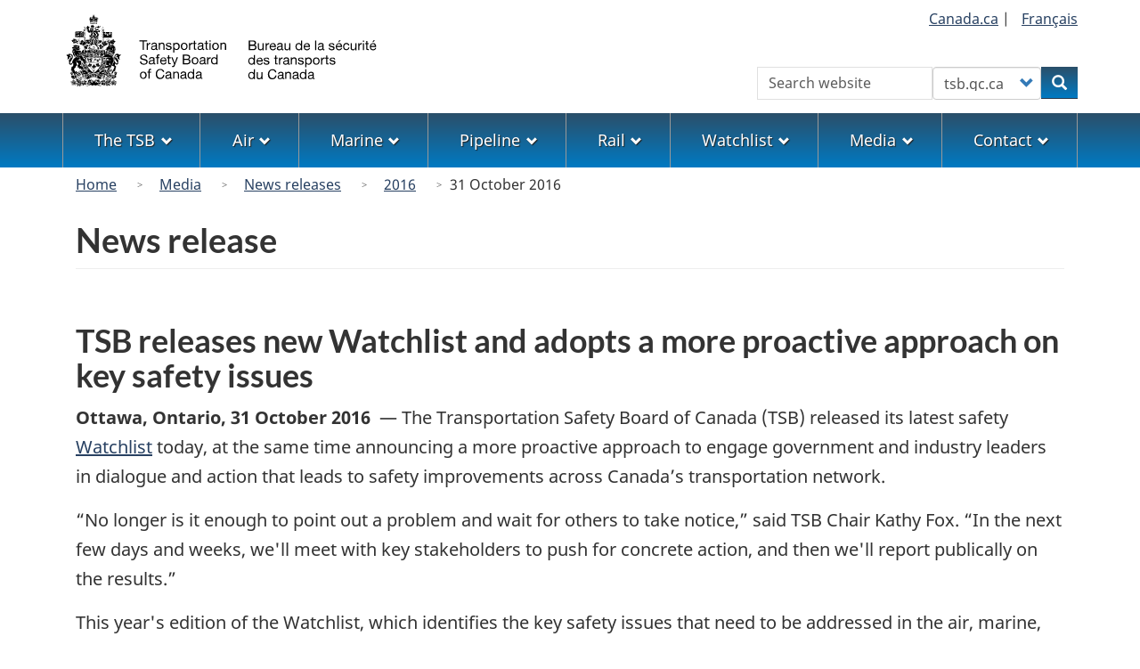

--- FILE ---
content_type: text/html; charset=UTF-8
request_url: https://bst-tsb.gc.ca/eng/medias-media/communiques/autres-other/2016/20161031.html
body_size: 8915
content:
<!DOCTYPE html>
<!--[if lt IE 9]><html lang="en" dir="ltr" class="no-js"><![endif]-->
<!--[if gt IE 8]><!-->
<html lang="en" dir="ltr" class="no-js">
<!--<![endif]-->
  <head>
    <meta charset="utf-8" />
<meta name="description" content="TSB releases new Watchlist and adopts a more proactive approach on key safety issues" />
<meta name="keywords" content="TSB news releases, publication releases, announcements, media information" />
<link rel="canonical" href="https://www.bst.gc.ca/eng/medias-media/communiques/autres-other/2016/20161031.html" />
<meta name="dcterms.title" content="TSB releases new Watchlist and adopts a more proactive approach on key safety issues - News release 2016 - Transportation Safety Board of Canada" />
<meta name="dcterms.creator" content="Government of Canada, Transportation Safety Board of Canada" />
<meta name="dcterms.subject" content="Press releases; Media relations;" />
<meta name="dcterms.description" content="TSB releases new Watchlist and adopts a more proactive approach on key safety issues" />
<meta name="dcterms.language" content="eng" />
<meta name="dcterms.issued" content="2016-10-31" />
<meta name="dcterms.modified" content="2019-03-26" />
<meta name="Generator" content="Drupal 10 (https://www.drupal.org)" />
<meta name="MobileOptimized" content="width" />
<meta name="HandheldFriendly" content="true" />
<meta name="viewport" content="width=device-width, initial-scale=1.0" />
<noscript><link rel="stylesheet" href="/libraries/wet-boew/css/noscript.min.css" />
</noscript><link rel="icon" href="/themes/custom/safety/favicon.ico" type="image/vnd.microsoft.icon" />
<link rel="alternate" hreflang="en" href="https://www.bst.gc.ca/eng/medias-media/communiques/autres-other/2016/20161031.html" />

    <title>TSB releases new Watchlist and adopts a more proactive approach on key safety issues - Transportation Safety Board of Canada</title>
    <link rel="stylesheet" media="all" href="/sites/default/files/css/css_E1Mz5PfNhe9-P1L6M1pn6n74ig6CykNXTlu7yyUPLa8.css?delta=0&amp;language=en&amp;theme=safety&amp;include=[base64]" />
<link rel="stylesheet" media="all" href="https://use.fontawesome.com/releases/v6.5.1/css/all.css" />
<link rel="stylesheet" media="all" href="/sites/default/files/css/css_rJbMPSJpyI2Q08_xuOBnse0HdzYd6pSVOLgjrjDjdSM.css?delta=2&amp;language=en&amp;theme=safety&amp;include=[base64]" />
<link rel="stylesheet" media="all" href="/sites/default/files/css/css_sgPpSbpgiBCDDTTuqVD2lWv3uyjYhgQH-2cWRw__YLw.css?delta=3&amp;language=en&amp;theme=safety&amp;include=[base64]" />

    <script type="application/json" data-drupal-selector="drupal-settings-json">{"path":{"baseUrl":"\/","pathPrefix":"eng\/","currentPath":"node\/3569","currentPathIsAdmin":false,"isFront":false,"currentLanguage":"en"},"pluralDelimiter":"\u0003","suppressDeprecationErrors":true,"gtag":{"tagId":"G-0YBNH8QTXT","consentMode":false,"otherIds":[],"events":[],"additionalConfigInfo":[]},"ajaxPageState":{"libraries":"[base64]","theme":"safety","theme_token":null},"ajaxTrustedUrl":{"form_action_p_pvdeGsVG5zNF_XLGPTvYSKCf43t8qZYSwcfZl2uzM":true},"bootstrap":{"forms_has_error_value_toggle":1,"modal_animation":1,"modal_backdrop":"true","modal_focus_input":1,"modal_keyboard":1,"modal_select_text":1,"modal_show":1,"modal_size":"","popover_enabled":1,"popover_animation":1,"popover_auto_close":1,"popover_container":"body","popover_content":"","popover_delay":"0","popover_html":0,"popover_placement":"right","popover_selector":"","popover_title":"","popover_trigger":"click","tooltip_enabled":1,"tooltip_animation":1,"tooltip_container":"body","tooltip_delay":"0","tooltip_html":0,"tooltip_placement":"auto left","tooltip_selector":"","tooltip_trigger":"hover"},"user":{"uid":0,"permissionsHash":"1e68d011268f687ca909b07e2969a6975261b13424e656e21719741bec3155c0"}}</script>
<script src="/sites/default/files/js/js_wq3ad5_frl02KCZhwIYgL0VWfYMS3es8ds4L8TxCSfk.js?scope=header&amp;delta=0&amp;language=en&amp;theme=safety&amp;include=eJxdjFEOwyAMQy9Ey5FQwlLGRDEK2ehuP35Wdfux_J5kM2DdlJrnbwtNJeSazZ3KNzS8RC_GgGK5uQgVf9Nno7JGlEKti0tAKhKMkk8z_nmlBx3OOoeIfUf127ytMOlXacRzg21yNanW3TgslMxK-vZ2l12WFIfwjx9iC0PGB8GTVdA"></script>
<script src="/modules/contrib/google_tag/js/gtag.js?t72mk2"></script>

  </head>
  <body class="path-node page-node-type-news-release has-glyphicons safety theme-gcweb">
    <nav>
      <ul id="wb-tphp">
        <li class="wb-slc">
          <a class="wb-sl" href="#wb-cont">
            Skip to main content
          </a>
        </li>
        <li class="wb-slc">
          <a class="wb-sl" href="#wb-info">
            Skip to "About government"
          </a>
        </li>
      </ul>
    </nav>
    
      <div class="dialog-off-canvas-main-canvas" data-off-canvas-main-canvas>
    
  
        <header class="navbar navbar-default" id="navbar">
      <div id="wb-bnr" class="container">
        <div class="row">
          <section id="wb-lng" class="col-xs-3 col-sm-12 pull-right text-right">
            <h2 class="wb-inv">Language selection</h2>
              <div class="region region-language-toggle">
    
<section  class="language-switcher-language-url block block-tsb-common block-tsb-language-blocklanguage-interface clearfix" id="block-safety-languageswitcher">
  
    

      <div class="block-content">
      <ul class="links list-inline mrgn-bttm-0">                    <li><span class="hidden-xs"><a href="https://www.Canada.ca/" title="Link to the Government of Canada website">Canada.ca</a>&nbsp;|&nbsp;</span></li>                    <li><a href="/fra/node/3569" class="language-link" lang="fr" hreflang="fr" data-drupal-link-system-path="node/3569"><span class="hidden-xs">Français</span><abbr title="Français" class="visible-xs h3 mrgn-tp-sm mrgn-bttm-0 text-uppercase">fr</abbr></a></li></ul>
    </div>
  </section>

  </div>

          </section>
            <div class="region col-xs-9 col-sm-5 col-md-4 region-banner">
          <a class="logo navbar-btn" href="/eng" title="Home" rel="home">
      <img class="navbar-logo" src="/themes/custom/safety/logos/logo-en.svg" alt=Home" />
    </a>
  
  </div>

                      <section class="wb-mb-links col-xs-4 col-sm-3 visible-sm visible-xs pull-right" id="wb-glb-mn">
              <h2>Search and menus</h2>
              <ul class="list-inline text-right chvrn">
                <li>
                  <a href="#mb-pnl" title="Search and menus" aria-controls="mb-pnl" class="overlay-lnk" role="button">
                    <span class="glyphicon glyphicon-search">
                      <span class="glyphicon glyphicon-th-list">
                        <span class="wb-inv">Search and menus</span>
                      </span>
                    </span>
                  </a>
                </li>
              </ul>
              <div id="mb-pnl"></div>
            </section>
                      <div class="visible-md visible-lg region col-lg-offset-4 col-md-offset-4 col-sm-offset-2 col-xs-12 col-sm-5 col-md-4 region-search">
    
<section  class="tsb-common-tsb-search wb-srch form-inline block block-tsb-common block-tsb-common-tsb-search clearfix" data-drupal-selector="wb-srch" id="block-safety-tsbsearch">
  
    

      <div class="block-content">
      <form action="/eng/medias-media/communiques/autres-other/2016/20161031.html" method="post" id="wb-srch" accept-charset="UTF-8">
  <div class="form-item js-form-item form-type-search js-form-type-search form-item-search js-form-item-search form-no-label form-group">
      <label for="wb-srch-q" class="control-label sr-only">Search</label>
  
  
  <input data-drupal-selector="wb-srch-q" class="form-search form-control" placeholder="Search website" type="search" id="wb-srch-q" name="search" value="" size="27" maxlength="128" />

  
  
  </div>
<div class="form-item js-form-item form-type-select js-form-type-select form-item-engine js-form-item-engine form-no-label form-group">
      <label for="wb-srch-s" class="control-label sr-only">Customize your search</label>
  
  
  <div class="select-wrapper"><select data-drupal-selector="wb-srch-s" class="form-select form-control" id="wb-srch-s" name="engine"><option
            value="tsb">tsb.gc.ca</option><option
            value="canada">canada.ca</option></select></div>

  
  
  </div>
<div class="submit form-group js-form-wrapper form-wrapper" data-drupal-selector="edit-submit-container" id="edit-submit-container"><button data-drupal-selector="wb-srch-sub" class="button js-form-submit form-submit btn-primary btn icon-before" type="submit" id="wb-srch-sub" name="op" value="Search" title="Search"><span class="icon glyphicon glyphicon-search" aria-hidden="true"></span><span class="wb-inv">Search</span></button></div>
<input data-drupal-selector="form-t-jwputntk2kowrpq3w6aztcyfsnhq952x2x0ycexl8" type="hidden" name="form_build_id" value="form-t_jwPutNtk2KOWrPq3W6AZTcYfsNHQ952x2X0yceXL8" /><input data-drupal-selector="edit-tsb-common-tsb-search" type="hidden" name="form_id" value="tsb_common_tsb_search" />
</form>

    </div>
  </section>

  </div>

        </div>
      </div>
              <nav aria-labelledby="topicsMenu" id="wb-sm" class="wb-menu visible-md visible-lg" data-trgt="mb-pnl">
          <div class="pnl-strt container nvbar">
            <h2 id="topicsMenu" class="wb-inv">Menu</h2>
                
                                <ul role="menubar" class="list-inline menu">
                                                    <li role="presentation">
          <a role="menuitem" class="dropdown-toggle item" href="#thetsb">The TSB</a>
                                                  <ul role="menu" class="sm list-unstyled" aria-expanded="false" aria-hidden="true">
                                            <li role="presentation">
          <a href="/eng/qui-about/index.html" role="menuitem" data-drupal-link-system-path="node/1632">About the TSB</a>
                          </li>
                                  <li role="presentation">
          <a href="/eng/lois-acts/index.html" role="menuitem" data-drupal-link-system-path="node/1617">Acts, regulations, policies, and international conventions</a>
                          </li>
                                  <li role="presentation">
          <a href="/eng/qui-about/bureau-board.html" role="menuitem" data-drupal-link-system-path="node/1629">The Board</a>
                          </li>
                                  <li role="presentation">
          <a href="/eng/carrieres-careers/index.html" role="menuitem" data-drupal-link-system-path="node/2">A career with the TSB</a>
                          </li>
                                  <li role="presentation">
          <a href="/eng/publications/index.html" role="menuitem" data-drupal-link-system-path="publications/index.html">Corporate publications</a>
                          </li>
                                  <li role="presentation">
          <a href="/eng/coll/index.html" role="menuitem" data-drupal-link-system-path="node/1536">International collaboration</a>
                          </li>
                                  <li role="presentation">
          <a href="/eng/divulgation-disclosure/index.html" role="menuitem" data-drupal-link-system-path="node/1593">Transparency</a>
                          </li>
                                  <li role="presentation">
          <a href="/eng/surveillance-watchlist/index.html" role="menuitem" data-drupal-link-system-path="surveillance-watchlist/index.html">Watchlist</a>
                          </li>
        </ul>
  
            </li>
                                  <li role="presentation">
          <a role="menuitem" class="dropdown-toggle item" href="#theAir">Air</a>
                                                  <ul role="menu" class="sm list-unstyled" aria-expanded="false" aria-hidden="true">
                                            <li role="presentation">
          <a href="/eng/aviation/index.html" role="menuitem" data-drupal-link-system-path="node/1530">Air home</a>
                          </li>
                                  <li role="presentation">
          <a href="/eng/qui-about/enq-inv.html" role="menuitem" data-drupal-link-system-path="node/1630">About investigations</a>
                          </li>
                                  <li role="presentation">
          <a href="/eng/stats/aviation/index.html" role="menuitem" data-drupal-link-system-path="node/1702">Data and statistics</a>
                          </li>
                                  <li role="presentation">
          <a href="/eng/rapports-reports/aviation/index.html" role="menuitem" data-drupal-link-system-path="node/7">Investigations and reports</a>
                          </li>
                                  <li role="presentation">
          <a href="/eng/recommandations-recommendations/aviation/index.html" role="menuitem" data-drupal-link-system-path="recommandations-recommendations/aviation/index.html">Recommendations</a>
                          </li>
                                  <li role="presentation">
          <a href="/eng/incidents-occurrence/aviation/index.html" class="text-danger" role="menuitem" data-drupal-link-system-path="node/13">Report an occurrence</a>
                          </li>
                                  <li role="presentation">
          <a href="/eng/securite-safety/aviation/index.html" role="menuitem" data-drupal-link-system-path="securite-safety/aviation/index.html">Safety letters and concerns</a>
                          </li>
                                  <li role="presentation">
          <a href="/eng/surveillance-watchlist/aviation/index.html" role="menuitem" data-drupal-link-system-path="surveillance-watchlist/aviation/index.html">Watchlist issues</a>
                          </li>
        </ul>
  
            </li>
                                  <li role="presentation">
          <a role="menuitem" class="dropdown-toggle item" href="#themarine">Marine</a>
                                                  <ul role="menu" class="sm list-unstyled" aria-expanded="false" aria-hidden="true">
                                            <li role="presentation">
          <a href="/eng/marine/index.html" role="menuitem" data-drupal-link-system-path="node/1624">Marine home</a>
                          </li>
                                  <li role="presentation">
          <a href="/eng/qui-about/enq-inv.html" role="menuitem" data-drupal-link-system-path="node/1630">About investigations</a>
                          </li>
                                  <li role="presentation">
          <a href="/eng/stats/marine/index.html" role="menuitem" data-drupal-link-system-path="node/1703">Data and statistics</a>
                          </li>
                                  <li role="presentation">
          <a href="/eng/rapports-reports/marine/index.html" role="menuitem" data-drupal-link-system-path="node/8">Investigations and reports</a>
                          </li>
                                  <li role="presentation">
          <a href="/eng/recommandations-recommendations/marine/index.html" role="menuitem" data-drupal-link-system-path="recommandations-recommendations/marine/index.html">Recommendations</a>
                          </li>
                                  <li role="presentation">
          <a href="/eng/incidents-occurrence/marine/index.html" class="text-danger" role="menuitem" data-drupal-link-system-path="node/1609">Report an occurrence</a>
                          </li>
                                  <li role="presentation">
          <a href="/eng/securite-safety/marine/index.html" role="menuitem" data-drupal-link-system-path="securite-safety/marine/index.html">Safety letters and concerns</a>
                          </li>
                                  <li role="presentation">
          <a href="/eng/surveillance-watchlist/marine/index.html" role="menuitem" data-drupal-link-system-path="surveillance-watchlist/marine/index.html">Watchlist issues</a>
                          </li>
        </ul>
  
            </li>
                                  <li role="presentation">
          <a role="menuitem" class="dropdown-toggle item" href="#thepipeline">Pipeline</a>
                                                  <ul role="menu" class="sm list-unstyled" aria-expanded="false" aria-hidden="true">
                                            <li role="presentation">
          <a href="/eng/pipeline/index.html" role="menuitem" data-drupal-link-system-path="node/1627">Pipeline home</a>
                          </li>
                                  <li role="presentation">
          <a href="/eng/qui-about/enq-inv.html" role="menuitem" data-drupal-link-system-path="node/1630">About investigations</a>
                          </li>
                                  <li role="presentation">
          <a href="/eng/stats/pipeline/index.html" role="menuitem" data-drupal-link-system-path="node/1704">Data and statistics</a>
                          </li>
                                  <li role="presentation">
          <a href="/eng/rapports-reports/pipeline/index.html" role="menuitem" data-drupal-link-system-path="node/9">Investigations and reports</a>
                          </li>
                                  <li role="presentation">
          <a href="/eng/recommandations-recommendations/pipeline/index.html" role="menuitem" data-drupal-link-system-path="recommandations-recommendations/pipeline/index.html">Recommendations</a>
                          </li>
                                  <li role="presentation">
          <a href="/eng/incidents-occurrence/pipeline/index.html" class="text-danger" role="menuitem" data-drupal-link-system-path="node/1610">Report an occurrence</a>
                          </li>
                                  <li role="presentation">
          <a href="/eng/securite-safety/pipeline/index.html" role="menuitem" data-drupal-link-system-path="securite-safety/pipeline/index.html">Safety letters and concerns</a>
                          </li>
        </ul>
  
            </li>
                                  <li role="presentation">
          <a role="menuitem" class="dropdown-toggle item" href="#rail">Rail</a>
                                                  <ul role="menu" class="sm list-unstyled" aria-expanded="false" aria-hidden="true">
                                            <li role="presentation">
          <a href="/eng/rail/index.html" role="menuitem" data-drupal-link-system-path="node/1656">Rail home</a>
                          </li>
                                  <li role="presentation">
          <a href="/eng/qui-about/enq-inv.html" role="menuitem" data-drupal-link-system-path="node/1630">About investigations</a>
                          </li>
                                  <li role="presentation">
          <a href="/eng/stats/rail/index.html" role="menuitem" data-drupal-link-system-path="node/1705">Data and statistics</a>
                          </li>
                                  <li role="presentation">
          <a href="/eng/rapports-reports/rail/index.html" role="menuitem" data-drupal-link-system-path="node/10">Investigations and reports</a>
                          </li>
                                  <li role="presentation">
          <a href="/eng/recommandations-recommendations/rail/index.html" role="menuitem" data-drupal-link-system-path="recommandations-recommendations/rail/index.html">Recommendations</a>
                          </li>
                                  <li role="presentation">
          <a href="/eng/incidents-occurrence/rail/index.html" class="text-danger" role="menuitem" data-drupal-link-system-path="node/1611">Report an occurrence</a>
                          </li>
                                  <li role="presentation">
          <a href="/eng/securite-safety/rail/index.html" role="menuitem" data-drupal-link-system-path="securite-safety/rail/index.html">Safety letters and concerns</a>
                          </li>
                                  <li role="presentation">
          <a href="/eng/surveillance-watchlist/rail/index.html" role="menuitem" data-drupal-link-system-path="surveillance-watchlist/rail/index.html">Watchlist issues</a>
                          </li>
        </ul>
  
            </li>
                                  <li role="presentation">
          <a role="menuitem" class="dropdown-toggle item" href="#thewatchlist">Watchlist</a>
                                                  <ul role="menu" class="sm list-unstyled" aria-expanded="false" aria-hidden="true">
                                            <li role="presentation">
          <a href="/eng/surveillance-watchlist/index.html" role="menuitem" data-drupal-link-system-path="surveillance-watchlist/index.html">Latest Watchlist</a>
                          </li>
                                  <li role="presentation">
          <a href="/eng/surveillance-watchlist/aviation/index.html" role="menuitem" data-drupal-link-system-path="surveillance-watchlist/aviation/index.html">Air Watchlist issues</a>
                          </li>
                                  <li role="presentation">
          <a href="/eng/surveillance-watchlist/marine/index.html" role="menuitem" data-drupal-link-system-path="surveillance-watchlist/marine/index.html">Marine Watchlist issues</a>
                          </li>
                                  <li role="presentation">
          <a href="/eng/surveillance-watchlist/rail/index.html" role="menuitem" data-drupal-link-system-path="surveillance-watchlist/rail/index.html">Rail Watchlist issues</a>
                          </li>
        </ul>
  
            </li>
                                  <li role="presentation">
          <a role="menuitem" class="dropdown-toggle item" href="#themedia">Media</a>
                                                  <ul role="menu" class="sm list-unstyled" aria-expanded="false" aria-hidden="true">
                                            <li role="presentation">
          <a href="/eng/medias-media/contact.html" role="menuitem" data-drupal-link-system-path="node/1625">Contact Media Relations</a>
                          </li>
                                  <li role="presentation">
          <a href="/eng/medias-media/deploiement-deployment/index.html" role="menuitem" data-drupal-link-system-path="medias-media/deploiement-deployment/index.html">Deployment notices</a>
                          </li>
                                  <li role="presentation">
          <a href="/eng/medias-media/avis-advisory/index.html" role="menuitem" data-drupal-link-system-path="medias-media/avis-advisory/index.html">Media advisories</a>
                          </li>
                                  <li role="presentation">
          <a href="/eng/medias-media/communiques/index.html" role="menuitem" data-drupal-link-system-path="medias-media/communiques/index.html">News releases</a>
                          </li>
                                  <li role="presentation">
          <a href="/eng/medias-media/discours-speeches/index.html" role="menuitem" data-drupal-link-system-path="medias-media/discours-speeches/index.html">Presentations</a>
                          </li>
                                  <li role="presentation">
          <a href="/eng/medias-media/decl-stat/index.html" role="menuitem" data-drupal-link-system-path="medias-media/decl-stat/index.html">Statements</a>
                          </li>
        </ul>
  
            </li>
                                  <li role="presentation">
          <a role="menuitem" class="dropdown-toggle item" href="#thecontact">Contact</a>
                                                  <ul role="menu" class="sm list-unstyled" aria-expanded="false" aria-hidden="true">
                                            <li role="presentation">
          <a href="/eng/contactez-contact/index.html" role="menuitem" data-drupal-link-system-path="node/12">Contact us</a>
                          </li>
                                  <li role="presentation">
          <a href="/eng/medias-media/contact.html" role="menuitem" data-drupal-link-system-path="node/1625">Media Relations</a>
                          </li>
                                  <li role="presentation">
          <a href="/eng/incidents-occurrence/index.html" class="text-danger" role="menuitem" data-drupal-link-system-path="node/1608">Report to the TSB</a>
                          </li>
                                  <li role="presentation">
          <a href="/eng/securitas/index.html" role="menuitem" data-drupal-link-system-path="node/1658">SECURITAS</a>
                          </li>
        </ul>
  
            </li>
        </ul>
  




          </div>
        </nav>
              <div class="region region-breadcrumb">
        <nav id="wb-bc" property="breadcrumb" aria-labelledby="breadcrumbTitle">
    <h2 id="breadcrumbTitle">You are here</h2>
    <div class="container">
      <ol class="breadcrumb">
                  <li >
                          <a href="/eng">Home</a>
                      </li>
                  <li >
                          <a href="/eng/medias-media/index.html">Media</a>
                      </li>
                  <li >
                          <a href="/eng/medias-media/communiques/index.html?year=2026">News releases</a>
                      </li>
                  <li >
                          <a href="/eng/medias-media/communiques/index.html?year=2016">2016</a>
                      </li>
                  <li >
                          31 October 2016
                      </li>
              </ol>
  </div>
</nav>


  </div>

    </header>
  

  <div
    class="container-fluid mx-0 px-0">
              <div class="container">
        <div class="row">
                      <div class="highlighted col-md-12">  <div class="region region-highlighted">
    <div data-drupal-messages-fallback class="hidden"></div>

  </div>
</div>
                  </div>
      </div>
            <div class="container">
      <div
        class="row">

                        <main
          property="mainContentOfPage"  class="col-sm-12 main-container js-quickedit-main-content">

                                                <div class="region region-header">
      
  <div class="row">
    <div class="col-xs-12">
      <h1 id="wb-cont" class="page-header mrgn-tp-md">News release</h1>
    </div>
  </div>


  </div>

                      
          <section
            class="row">

                        
                        
                        
            
                                                    <div class="col-md-12">
                <a id="main-content"></a>
                  <div class="region region-content">
      <article class="news-release is-promoted full clearfix">

  
    

  
  <div class="content">
      <div class="layout layout--onecol">
    <div  class="layout__region layout__region--content">
      
<section  class="block block-layout-builder block-field-blocknodenews-releasetitle clearfix">
  
    

      <div class="block-content">
      
  <h2>TSB releases new Watchlist and adopts a more proactive approach on key safety issues</h2>

    </div>
  </section>

<section  class="block block-tsb-common block-tsb-common-tsb-news-post clearfix">
  
    

      <div class="block-content">
      

<div  class="pattern pattern-newspost">
  <span class="pattern-newspost-heading">
    <strong>
      <span >Ottawa, Ontario</span>,
      <time datetime="2016-10-31" >31 October 2016</time>
    </strong>&nbsp;—&nbsp;</span>
  <div >
    <p>The Transportation Safety Board of Canada (TSB) released its latest safety <a href="/eng/surveillance-watchlist/index.html">Watchlist</a> today, at the same time announcing a more proactive approach to engage government and industry leaders in dialogue and action that leads to safety improvements across Canada’s transportation network.</p>

<p>“No longer is it enough to point out a problem and wait for others to take notice,” said TSB Chair Kathy Fox. “In the next few days and weeks, we'll meet with key stakeholders to push for concrete action, and then we'll report publically on the results.”</p>

<p>This year's edition of the Watchlist, which identifies the key safety issues that need to be addressed in the air, marine, and rail sectors, features the addition of two new issues. “<strong>Fatigue</strong> has been a factor in numerous railway investigations, most notably regarding freight train operations,” said Fox. “Too many train crews aren't getting the rest they need, whether its shifts that are too long or irregular scheduling that interferes with normal sleep times. It's time for the railway industry to start applying fatigue science to crew scheduling, instead of calling for more studies.”</p>

<p>Fox said the second new issue is Transport Canada's <strong>slow progress addressing previous TSB recommendations</strong>, something that affects all aspects of the transportation network, with potentially adverse outcomes. “There are currently 52 TSB recommendations that have been outstanding for ten years or more. Over three dozen of those have been outstanding for more than twenty years,” she said. “There is no reasonable excuse for taking that long—especially in cases where TC agrees that action is needed.”</p>

<p>Fox added that “good intentions” on the part of the government aren't enough to reduce the very real safety risks that must be addressed. “If that were enough, the same accidents wouldn't keep happening and we wouldn't need a Watchlist.”</p>

<p>Eight of the ten issues on this year's Watchlist are holdovers from previous years. One previous issue, railway crossing safety, was removed from the list thanks to significant action on the part of Transport Canada, the railways and road authorities —including new grade-crossing regulations and a decline in the number of crossing accidents.</p>

<p>Of the other issues on this year's Watchlist, Fox said <strong>safety management systems</strong> have not yet been mandated in all sectors of the transportation industry, and TC must oversee them effectively. The safety culture in the <strong>fishing industry</strong> needs to change to prevent needless loss of life and injuries. In spite of strong safety measures taken by TC regarding <strong>transportation of flammable liquids by rail, </strong>the risk will persist in the system until the new tank car standards and effective risk controls are fully implemented. There still isn't a plan in place to implement physical defenses against <strong>railway signal indications</strong> not being followed. The railway industry is not reaping the safety benefits of <strong>on-board voice and video recorders</strong> in locomotive cabs. Airlines need to better track <strong>unstable approaches that continue to a landing</strong> to prevent accidents. While some airports are making runway ends safer to reduce the risk of <strong>runway overruns</strong>, there is no requirement to do so for all major airports. Lastly, the risk of <strong>runway incursions</strong> is too high, which could lead to a catastrophic accident.</p>
  </div>
</div>

    </div>
  </section>

<section  class="block block-block-content block-block-content53c438fa-2bde-4dbe-98b6-6c4806097701 clearfix">
  
    

      <div class="block-content">
      
            <div class="field field--name-body field--type-text-with-summary field--label-hidden field--item"><hr><p><em>The <abbr title="Transportation Safety Board of Canada">TSB</abbr> is an independent agency that investigates air, marine, pipeline, and rail transportation occurrences. Its sole aim is the advancement of transportation safety. It is not the function of the Board to assign fault or determine civil or criminal liability</em>.</p><p><strong>For more information, contact: </strong><br>Transportation Safety Board of Canada<br>Media Relations<br>Telephone:&nbsp;819-360-4376<br>Email:&nbsp;<a href="mailto:media@tsb.gc.ca">media@tsb.gc.ca</a></p></div>
      
    </div>
  </section>

    </div>
  </div>

  </div>

</article>


<section  id="block-safety-tsbautofootnoteslist" class="block block-tsb-common block-tsb-common-footnotesblock clearfix">
  
    

      <div class="block-content">
      <div id="tsb_auto_footnotes_list"></div>
    </div>
  </section>

  </div>

              </div>
              <div class="pagedetails-wrapper col-xs-12 ">
                  <div class="pagedetails region region-content-footer">
    <div class="row">
      
<section  id="block-safety-sharewidgetblock" class="block block-wxt-library block-share-widget-block clearfix">
  
    

      <div class="block-content">
      <div class="wb-share mrgn-bttm-sm pull-right" data-wb-share='{"filter":["blogger","diigo","email","facebook","gmail","linkedin","myspace","pinterest","reddit","tinyurl","tumblr","twitter","whatsapp","yahoomail"],"pnlId":"pnl1","lnkClass":"btn btn-default"}'></div>
    </div>
  </section>

    </div>
  </div>

              </div>
                      </section>

        </main>

                                
                                
      </div>
    </div>
  </div>


      <footer id="wb-info">
      <div
        class="container">
                <h2 class="wb-inv">About this site</h2>
          <div class="region region-footer margin-top-large row">
    
<section id="block-safety-stayconnected" class="block block-block-content block-block-contenta321e549-f3b6-4b4a-9cf7-44e854309962 clearfix col-md-6 col-lg-5 col-xl-4">
  
    

      
            <div class="field field--name-body field--type-text-with-summary field--label-hidden field--item"><h3>Stay connected</h3>
<ul class="menu list-inline" role="menu">
  <li><a href="https://www.youtube.com/user/TSBCanada/" title="TSB Canada Youtube"><i class="fab fa-square-youtube fa-3x" aria-hidden="true"></i><span class="wb-inv"> YouTube</span></a></li>
  <li><a href="https://www.flickr.com/photos/tsbcanada/" title="TSB Canada Flickr"><i class="fab fa-flickr fa-3x" aria-hidden="true"></i><span class="wb-inv"> Flickr</span></a></li>
  <li><a href="https://www.facebook.com/TSBCanada/" title="TSB Canada Facebook"><i class="fab fa-facebook-square fa-3x" aria-hidden="true"></i><span class="wb-inv"> Facebook</span></a></li>
  <li><a href="https://www.linkedin.com/company/transportation-safety-board-of-canada/" title="TSB Canada LinkedIn"><i class="fab fa-linkedin fa-3x" aria-hidden="true"></i><span class="wb-inv"> LinkedIn</span></a></li>
  <li><a href="/eng/fils-feeds/index.html/" title="TSB Canada RSS"><i class="fas fa-rss-square fa-3x" aria-hidden="true"></i><span class="wb-inv"> RSS</span></a></li>
  <li><a href="https://twitter.com/TSBCanada/" title="TSB Canada X/Twitter"><i class="fa-brands fa-square-x-twitter fa-3x" aria-hidden="true"></i><span class="wb-inv"> X/Twitter</span></a></li>
</ul>
</div>
      
  </section>
<div class="gc-main-footer col-md-6 col-lg-7 col-xl-8">
  <nav id="block-safety-footer" class="wb-navcurr pad-tp-0">
          <ul class="list-unstyled">
        
                                    <li >
        <a href="/eng/qui-about/index.html" data-drupal-link-system-path="node/1632">About the TSB</a>
                          </li>
                              <li >
        <a href="/eng/publications/access/2022-25/access-2022-25.html" data-drupal-link-system-path="node/55">Accessibility</a>
                          </li>
                              <li >
        <a href="/eng/carrieres-careers/index.html" data-drupal-link-system-path="node/2">A career with the TSB</a>
                          </li>
                              <li >
        <a href="/eng/contactez-contact/index.html" data-drupal-link-system-path="node/12">Contact us</a>
                          </li>
                              <li >
        <a href="/eng/medias-media/contact.html" data-drupal-link-system-path="node/1625">Media</a>
                          </li>
                    


      </ul>
      </nav>
</div>

  </div>

              </div>
      <div class="brand">
        <div class="container">
          <div class="row">
            <nav class="col-md-10 ftr-urlt-lnk">
              <h2 class="wb-inv">About this site</h2>
                <div class="region region-branding">
    <nav role="navigation" aria-labelledby="block-safety-brand-2-menu" id="block-safety-brand-2">
            
  <h2 class="visually-hidden" id="block-safety-brand-2-menu">Brand</h2>
  

        
        <ul role="menu">
                        <li role="presentation">
        <a href="/eng/divulgation-disclosure/index.html" role="menuitem" data-drupal-link-system-path="node/1593">Transparency</a>
                  </li>
                        <li role="presentation">
        <a href="/eng/avis-notices/avis-notices.html" role="menuitem" data-drupal-link-system-path="node/1532">Terms and conditions</a>
                  </li>
        </ul>
  


  </nav>

  </div>

            </nav>
            <div class="col-xs-6 visible-sm visible-xs tofpg">
              <a href="#wb-cont">Top of Page
                <span class="glyphicon glyphicon-chevron-up"></span>
              </a>
            </div>
            <div class="col-xs-6 col-md-2 text-right">
              <a href="https://www.Canada.ca" title="Link to the Government of Canada website">
                <img src='/libraries/theme-gcweb/assets/wmms-blk.svg' alt='Symbol of the Government of Canada'/>
              </a>
            </div>
          </div>
        </div>
      </div>
    </div>
  </footer>

  </div>

    
    <script src="/sites/default/files/js/js_9w7XQMOMbot2dIz5bclNgqy-WCWhapv_uSHucYwv20Q.js?scope=footer&amp;delta=0&amp;language=en&amp;theme=safety&amp;include=eJxdjFEOwyAMQy9Ey5FQwlLGRDEK2ehuP35Wdfux_J5kM2DdlJrnbwtNJeSazZ3KNzS8RC_GgGK5uQgVf9Nno7JGlEKti0tAKhKMkk8z_nmlBx3OOoeIfUf127ytMOlXacRzg21yNanW3TgslMxK-vZ2l12WFIfwjx9iC0PGB8GTVdA"></script>
<script src="/libraries/wet-boew/js/wet-boew.min.js?t72mk2"></script>
<script src="/sites/default/files/js/js_2oZIOZq9unIlaInYTWUTpoGSrkAfj9UHHeMMHI3bwlE.js?scope=footer&amp;delta=2&amp;language=en&amp;theme=safety&amp;include=eJxdjFEOwyAMQy9Ey5FQwlLGRDEK2ehuP35Wdfux_J5kM2DdlJrnbwtNJeSazZ3KNzS8RC_GgGK5uQgVf9Nno7JGlEKti0tAKhKMkk8z_nmlBx3OOoeIfUf127ytMOlXacRzg21yNanW3TgslMxK-vZ2l12WFIfwjx9iC0PGB8GTVdA"></script>
<script src="/modules/custom/tsb_common/js/tsb_common_footnotes.js?t72mk2"></script>
<script src="/sites/default/files/js/js_tOXq_XFrwuCaKKMu2AmHDhLNnOSHSK6vUiwE-h8Gn7M.js?scope=footer&amp;delta=4&amp;language=en&amp;theme=safety&amp;include=eJxdjFEOwyAMQy9Ey5FQwlLGRDEK2ehuP35Wdfux_J5kM2DdlJrnbwtNJeSazZ3KNzS8RC_GgGK5uQgVf9Nno7JGlEKti0tAKhKMkk8z_nmlBx3OOoeIfUf127ytMOlXacRzg21yNanW3TgslMxK-vZ2l12WFIfwjx9iC0PGB8GTVdA"></script>
<script src="/libraries/theme-gcweb/js/theme.min.js?t72mk2"></script>

  </body>
</html>


--- FILE ---
content_type: text/javascript
request_url: https://bst-tsb.gc.ca/libraries/theme-gcweb/js/theme.min.js?t72mk2
body_size: 20258
content:
/*!
 * @title Web Experience Toolkit (WET) / Boîte à outils de l'expérience Web (BOEW)
 * @license wet-boew.github.io/wet-boew/License-en.html / wet-boew.github.io/wet-boew/Licence-fr.html
 * v10.5.5 - 2022-05-05
 *
 */
!function(t,r,a){"use strict";function n(e){if(!e.content){for(var e=e,t=e.childNodes,a=r.createDocumentFragment();t[0];)a.appendChild(t[0]);e.content=a}}var i="wb-template",o="template",e=a.doc;a.tmplPolyfill=n,e.on("timerpoke.wb wb-init.wb-template",o,function(e){e=a.init(e,i,o);e&&(n(e),a.ready(t(e),i))}),a.add(o)}(jQuery,document,wb),function(a,r){"use strict";var n,t,i,o,s,l=r.doc,c="gc-subway",d=".provisional."+c,u="xxsmallview",p="xsmallview",f="smallview",h="mediumview",g="largeview",b="xlargeview",m="wb-inv",v=!1,w=r.html,y=function(e){if(e.length||(e=a(d)),a("main h1").length<2)return l.off(r.resizeEvents,y),void e.addClass("no-blink p-0");w.hasClass(h)||w.hasClass(g)||w.hasClass(b)?(v||x(e),n.addClass(m),i.prependTo(s),t.prependTo(o)):(w.hasClass(f)||w.hasClass(p)||w.hasClass(u))&&v&&(n.removeClass(m),i.remove(),a("h2:first-child",o).remove())},x=function(e){t=a("<h2 class='h3 hidden-xs visible-md visible-lg mrgn-tp-0'>Sections</h2>"),i=a("<div class='gc-subway-h1' aria-hidden='true'>"+n.text()+"</div>"),a("ul",e).first().wrap("<div class='gc-subway-menu-nav'></div>"),o=a(".gc-subway-menu-nav",e),e.nextUntil(".pagedetails, .gc-subway-section-end").wrapAll("<section class='provisional gc-subway-section'>"),s=e.next(),e.addClass("no-blink"),v=!0};l.on(r.resizeEvents,y),l.on("timerpoke.wb wb-init .gc-subway",d+".provisional",function(e){var t=r.init(e,c,d);t&&e.currentTarget===e.target&&(e=a(t),(t=(n=a("h1",e)).get(0))&&(t.id=t.id||r.getId(),r.addSkipLink(r.i18n("skip-prefix")+" "+t.textContent,{href:"#"+t.id})),y(e),r.ready(e,c))}),r.add(d)}(jQuery,(window,wb)),function(o,p){"use strict";var e=p.doc,f={},h={},g=function(e,t,a,r,n,i){if(!window.jsonpointer)return setTimeout(function(){g(e,t,a,r,n,i)},100),!1;i&&(a=jsonpointer.get(a,i)),o("#"+e).trigger({type:"json-fetched.wb",fetch:{response:a,status:r,xhr:n,refId:t}},this)};e.on("json-fetch.wb",function(e){var s,t,a=e.element||e.target,l=e.fetch||{url:""},r=l.url.split("#"),c=r[0],n=l.nocache,i=l.nocachekey||p.cacheBustKey||"wbCacheBust",d=r[1]||!1,u=l.refId;if(a===e.target||e.currentTarget===e.target){if(a.id||(a.id=p.getId()),s=a.id,d){if(91===(a=d.split("/")[0]).charCodeAt(0))return void o("#"+s).trigger({type:"postpone.wb-jsonmanager",postpone:{callerId:s,refId:u,dsname:a,selector:d.substring(a.length)}});l.url=c}n&&(n=i+"="+("nocache"===n?p.guid():p.sessionGUID()),c=-1!==c.indexOf("?")?c+"&"+n:c+"?"+n,l.url=c),Modernizr.load({load:"site!deps/jsonpointer"+p.getMode()+".js",complete:function(){if(c){if(!l.nocache){if(t=f[c])return void g(s,u,t,"success",void 0,d);if(h[c])return void h[c].push({callerId:s,refId:u,selector:d});h[c]=[]}if(l.dataType="json",l.jsonp&&(l.jsonp=!1),l.data){try{l.data="string"==typeof l.data?l.data:JSON.stringify(l.data)}catch(e){throw"JSON fetch - Data being sent to server - "+e}l.method=l.method||"POST",l.contentType=l.contentType||"application/json"}o.ajax(l).done(function(e,t,a){var r,n,i,o;if(!l.nocache)try{f[c]=e}catch(e){return}if(g(s,u,e,t,a,d),h[c])for(n=(o=h[c]).length,r=0;r!==n;r+=1)i=o[r],g(i.callerId,i.refId,e,t,a,i.selector)}).fail(function(e,t,a){o("#"+s).trigger({type:"json-failed.wb",fetch:{xhr:e,status:t,error:a,refId:u}},this)},this)}}})}})}(jQuery,wb),function(f,h,g){"use strict";function d(e,t,a){for(var r,n,i=a[t];r=i.shift();)(n=r.action)&&(e.trigger(n+"."+m,r),delete r.action)}var e=h.doc,u="wb-actionmng",o="."+u,t="[data-"+u+"]",b=u+"Rn",m=u+o,p={},v={},w={},a=["mapfilter","tocsv","loadJSON","patch","ajax","addClass","removeClass","tblfilter","withInput","run"].join("."+m+" ")+"."+m,y={op:"move",path:"{base}",from:"{base}/{qval}"},x=function(e,t,a){t[e]||(t[e]=[]),t[e].push(a)},k=function(e,t,a,r){for(var n,i,o,s,l,c=(a=f.isArray(a)?f.extend([],a):[a]).length,d=0;d!==c;d+=1)if(i=(n=a[d]).action){if(o=n.match,l=n.default,s=!1,o&&!l)throw"'match' and 'default' property need to be set";if(l&&t.length&&"string"==typeof o)try{s=(s=new RegExp(o).exec(t))||l}catch(e){}else s||!l||t||(s=l);switch(!n.qval&&s&&(n.qval=s),i){case"patch":var u=n.patches,p=n.base||"/";u||(u=[y],n.cumulative=!0),f.isArray(u)||(u=[u]),u=j(u,n.qval,p),n.patches=u;break;case"ajax":n.trigger&&r&&(n.trigger=!1),n.url=S(n.url,n.qval);break;case"tblfilter":n.value=S(n.value,n.qval)}x(e,v,n)}},j=function(e,t,a){var r,n,i,o=e.length,s=[];for(a=a||"/",r=0;r!==o;r+=1)n=e[r],i=f.extend({},n),n.path&&(i.path=S(n.path,t,a)),n.from&&(i.from=S(n.from,t,a)),n.value&&(i.value=S(n.value,t,a)),s.push(i);return s},S=function(e,t,a){return t?a?e.replace(/\{qval\}/,t).replace(/\{base\}/,a):e.replace(/\{qval\}/,t):e};e.on("do."+m,function(e){var t,a,r,n,i,o,s=e.element||e.target,l=s.id,c=e.actions||[];if((s===e.target||e.currentTarget===e.target)&&-1===s.className.indexOf(u)){for((r=(c=!f.isArray(c)?[c]:c).length)&&(t=f(s)).addClass(u),l&&p[l]&&d(t,l,p),a=0;a!==r;a+=1)(i=(n=c[a]).action)&&((o=n.target)?(n.trgbefore?x(o,p,n):x(o,v,n),(o=n.trggroup)&&x(o,w,n)):t.trigger(i+"."+m,n));l&&v[l]&&d(t,l,v),f(e.target).removeClass(u)}}),e.on("clean."+m,function(e){var t,a,r=e.element||e.target,n=e.trggroup;if((r===e.target||e.currentTarget===e.target)&&n&&w[n])for(t=w[n];a=t.shift();)delete a.action}),e.on(a,o,function(e,t){var a,r,n,i,o,s,l,c,d,u,p=e.type;if(m===e.namespace)switch(p){case"run":!function(e,t){var a,r,n,i,e=e.target,o=f(e),s=w[t.trggroup];if(s&&!o.hasClass(b)){for(o.addClass(b),r=s.length,a=0;a!==r;a+=1)(i=(n=s[a]).action)&&o.trigger(i+"."+m,n);o.removeClass(b)}}(e,t);break;case"tblfilter":!function(e,t){var a=e.target,r=f(t.source||a),n=t.column,i=parseInt(n,10),o=!!t.regex,e=!t.smart||!!t.smart,a=!t.caseinsen||!!t.caseinsen;if("TABLE"!==r.get(0).nodeName)throw"Table filtering can only applied on table";r.dataTable({retrieve:!0}).api().column(n=!0===i?i:n).search(t.value,o,e,a).draw()}(e,t);break;case"addClass":!function(e,t){e=f(t.source||e.target);t.class&&e.addClass(t.class)}(e,t);break;case"removeClass":!function(e,t){e=f(t.source||e.target);t.class&&e.removeClass(t.class)}(e,t);break;case"ajax":l=e,(c=t).container?d=f(c.container):(u=h.getId(),d=f("<div id='"+u+"'></div>"),f(l.target).after(d)),c.trigger&&d.attr("data-trigger-wet","true"),l=c.type||"replace",d.attr("data-ajax-"+l,c.url),d.one("wb-contentupdated",function(e,t){var a=e.currentTarget,e=a.getAttribute("data-trigger-wet");a.removeAttribute("data-ajax-"+t["ajax-type"]),e&&(f(a).find(h.allSelectors).addClass("wb-init").filter(":not(#"+a.id+" .wb-init .wb-init)").trigger("timerpoke.wb"),a.removeAttribute("data-trigger-wet"))}),d.trigger("wb-update.wb-data-ajax");break;case"patch":c=(o=t).source,d=o.patches,s=!!o.cumulative,d&&(f.isArray(d)||(d=[d]),f(c).trigger({type:"patches.wb-jsonmanager",patches:d,fpath:o.fpath,filter:o.filter||[],filternot:o.filternot||[],cumulative:s}));break;case"mapfilter":o=e,s=f((i=t).source||o.target).get(0).geomap,o=i.filter,i=i.value,"aoi"===o&&s.zoomAOI(i),"layer"===o&&s.showLayer(i,!0);break;case"tocsv":!function(e,t){var a,r,n,i,o,s=f(e),e=s.get(0),l=e.classList.contains("wb-tables"),c="",t=t||(e.caption||"table")+".csv",d=e.rows,u=d.length,p=d[0].cells.length;if(l){for(u=(n=s.dataTable({retrieve:!0}).api()).rows()[0].length,r=0;r<p;r+=1)o=(o=d[0].cells[r].textContent).replace(/"/g,'""'),c=r?c+',"'+o+'"':c+'"'+o+'"';c+="\n"}for(a=0;a<u;a+=1){for(r=0;r<p;r+=1)l?-1!==(o=n.cell(a,r,{page:"all"}).data()).indexOf("<")&&((i=g.createElement("div")).innerHTML=o,o=i.textContent):o=d[a].cells[r].textContent,o=o.replace(/"/g,'""'),o+='"',c=r?c+',"'+o:c+'"'+o;c+="\n"}h.download(new Blob(["\ufeff"+c],{type:"text/plain;charset=utf-8"}),t)}(t.source,t.filename);break;case"loadJSON":r=(a=t).source,n=a.url,f(r).attr("data-wb-jsonmanager-reload",""),f(r).trigger({type:"json-fetch.wb",fetch:{url:n,nocache:a.nocache,nocachekey:a.nocachekey,data:a.data,contentType:a.contenttype,method:a.method}});break;case"withInput":i=e,n=(r=t).cValue||f(r.srcInput).val()||"",a=r.dntwb,i=i.target,k(i.id,n,r.actions,a)}}),e.on("timerpoke.wb wb-init.wb-actionmng",t,function(e){var t,a,r,n,i,e=h.init(e,u,o);if(e){if(e=f(e),t=h.getData(e,u))for(r=(t=!f.isArray(t)?[t]:t).length,a=0;a!==r;a+=1)(i=(n=t[a]).trggroup)&&n.action&&x(i,w,n);h.ready(e,u)}}),h.add(t)}(jQuery,wb,document),function(p,n,o){"use strict";var f,h,g,b,m,v,w,y,d,a,r,x="wb-chtwzrd",k="."+x,s=x+"-replace",j=o.doc,S={},A={},C={en:{"chtwzrd-send":"Send<span class='wb-inv'> reply and continue</span>","chtwzrd-reset":"Restart from the beginning","chtwzrd-toggle":"Switch to wizard","chtwzrd-notification":"Close chat notification","chtwzrd-open":"Open chat wizard","chtwzrd-minimize":"Minimize chat wizard","chtwzrd-history":"Conversation history","chtwzrd-reply":"Reply","chtwzrd-controls":"Controls","chtwzrd-toggle-basic":"Switch to basic form","chtwzrd-waiting":"Waiting for message","chtwzrd-answer":"You have answered:"},fr:{"chtwzrd-send":"Envoyer<span class='wb-inv'> la réponse et continuer</span>","chtwzrd-reset":"Recommencer depuis le début","chtwzrd-toggle":"Basculer vers l&apos;assistant","chtwzrd-notification":"Fermer la notification de discussion","chtwzrd-open":"Ouvrir l&apos;assistant de discussion","chtwzrd-minimize":"Réduire l&apos;assistant de discussion","chtwzrd-history":"Historique de discussion","chtwzrd-reply":"Répondre","chtwzrd-controls":"Contrôles","chtwzrd-toggle-basic":"Basculer vers le formulaire","chtwzrd-waiting":"En attente d&apos;un message","chtwzrd-answer":"Vous avez répondu&nbsp;:"}},t=function(t){var e;t.data(x+"-src")?(e=t.data(x+"-src"),p.getJSON(e,function(e){c(t,S=e),i(t)})):(S=l(t),i(t))},i=function(e){b=localStorage.getItem("wb-chtwzrd-notif"),e.removeClass("hidden wb-inv").addClass(x+"-basic"),f=!(A={shortDelay:500,mediumDelay:750,longDelay:1250,xLongDelay:2e3,xxLongDelay:2500}),v=S.header.first,w=S.header.instructions||"",m=S.header.defaultDestination,y=S.questions[v],h=S.header.formType||"dynamic",g=!!S.header.inline,C={send:(C=C[p("html").attr("lang")||"en"])["chtwzrd-send"],reset:C["chtwzrd-reset"],toggle:C["chtwzrd-toggle"],notification:C["chtwzrd-notification"],trigger:C["chtwzrd-open"],minimize:C["chtwzrd-minimize"],conversation:C["chtwzrd-history"],reply:C["chtwzrd-reply"],controls:C["chtwzrd-controls"],toggleBasic:C["chtwzrd-toggle-basic"],waiting:C["chtwzrd-waiting"],answer:C["chtwzrd-answer"]},z(e,S.header.title);var t,a=p(k+"-basic"),r=p(k+"-bubble-wrap"),n=p(k+"-btn"),i=p(k+"-container"),o=p(".body",i),s=p(".history",i),l=p(".minimize",i),c=p(".reset",i),e=p(".basic-link",i),d=c,u=e;E(a),T(r),q(n),e.on("click",function(e){e.preventDefault();var t=p("legend:first",a);t.attr("tabindex","0"),s.attr("aria-live",""),I(a,"form"),i.stop().hide(),a.stop().show(function(){t.focus(),t.removeAttr("tabindex")}),p("body").removeClass(x+"-noscroll")}),p(k+"-link").on("click",function(e){e.preventDefault(),a.stop().hide(),t=p(":focus"),p(this).hasClass(x+"-bubble")||I(i,"wizard"),p(".bubble",r).removeClass("trans-pulse"),p("p",r).hide().removeClass("trans-left"),i.stop().show(),r.stop().hide(),n.prop("disabled",!0),g||p("body").addClass(x+"-noscroll"),s.length&&p(".conversation",i).scrollTop(s[0].scrollHeight),f||O(o),localStorage.setItem("wb-chtwzrd-notif",1)}),p(k+"-btn").on("click",function(e){e.preventDefault(),n.prop("disabled",!0),a.stop().hide(),t=p(":focus"),I(i,"wizard"),i.stop().show(),r.stop().hide(),i.find(":focusable").first().focus(),g||p("body").addClass(x+"-noscroll"),s.length&&p(".conversation",i).scrollTop(s[0].scrollHeight),f||O(o)}),g?p(k+"-link").click():i.on("keydown",function(e){9===e.keyCode&&(e.shiftKey?d.is(":focus")&&(e.preventDefault(),u.focus()):u.is(":focus")&&(e.preventDefault(),d.focus())),27===e.keyCode&&l.click()}),j.on("click",k+"-container .btn-send",function(e){"submit"!==p(this).attr("type")&&(e.preventDefault(),(e=p("input:checked",o)).length||(e=p("input:first",o)).attr("checked",!0),N(o,L(e),!1))}),c.on("click",function(e){e.preventDefault(),I(p(k+"-container"),"wizard")}),l.on("click",function(e){e.preventDefault(),i.stop().hide(),n.prop("disabled",!1),r.stop().show(),p("body").removeClass(x+"-noscroll"),t.focus()})},E=function(e){var r=p("form",e),t=p("fieldset",e),a=t.first();"dynamic"===h&&(a.addClass(x+"-first-q"),t.not(k+"-first-q").hide()),e.hide(),p("input",r).prop("checked",!1),r.append("<button class='btn btn-sm btn-link "+x+"-link mrgn-rght-sm'>"+C.toggle+"</button>"),p("input",r).on("change",function(){var e,t=L(p(this)),a=p("#"+t.qNext,r);"dynamic"===h&&(e=p(this).closest("fieldset"),!a.is(":hidden")&&e.next().attr("id")===a.attr("id")&&"none"!==t.qNext||e.nextAll("fieldset").hide().find("input").prop("checked",!1),"none"!==t.qNext&&p("#"+t.qNext).show(),""!==t.url&&r.attr("action",t.url))})},T=function(t){var e,a=p("#wb-info"),r=p(k+"-link",t);S.header.avatar&&r.css("background-image","url("+S.header.avatar+")"),t.fadeIn("slow"),a.addClass(x+"-mrgn"),a.length&&((e=function(e){p(n).scrollTop()>=p(document).outerHeight()-p(n).outerHeight()-a.outerHeight()?e.css({bottom:a.outerHeight()-(p(document).outerHeight()-p(n).outerHeight()-p(n).scrollTop())+30}):e.css({bottom:30})})(t),p(n).on("resize scroll",function(){e(t)})),p(".notif",t).on("click",function(){r.click()}),p(".notif-close",t).on("click",function(e){e.preventDefault(),p(this).parent().hide(),t.focus(),localStorage.setItem("wb-chtwzrd-notif",1)})},q=function(e){e.attr("aria-controls",x+"-container")},l=function(e){var t=p("form",e),a=p("h2",e).first(),r=p("p:not("+k+"-greetings):not("+k+"-farewell)",t).first(),n="btn-former-send",i={},l={},o=p("fieldset",e);return e.data(x),(i=e.data(x)?e.data(x):{}).inline=e.hasClass("wb-chtwzrd-inline"),i.avatar=e.data(x+"-avatar"),i.defaultDestination=t.attr("action"),i.name=t.attr("name"),i.method=t.attr("method"),i.form={},i.form.title=a.html(),i.title=D(a,i.form.title),i.greetings=p("p"+k+"-greetings",t).html(),i.farewell=p("p"+k+"-farewell",t).html(),i.form.sendButton=p("input[type=submit]",t).length?p("input[type=submit]",t).addClass(n).val():p("button[type=submit]",t).addClass(n).html(),i.sendButton=D(p("."+n,t),i.form.sendButton),r.length&&(i.form.instructions=r.html(),i.instructions=D(r,i.form.instructions)),i.first=i.first||o.first().attr("id"),o.each(function(){var e=p(this),t=p("legend",e),a=p("label",e),r=this.id,n=p("input[type=radio]",e).length?"radio":"checkbox",o=[],s="",e={};a.each(function(e){var t=p("input",p(this)),a={},r=t.attr("name"),n=t.data(x+"-url"),i=t.siblings("span:not(.no-"+x+")").html();e||(s=r),a.content=i,a.value=t.val(),a.next=t.data(x+"-next"),n&&(a.url=n),o.push(a)}),e.name=s,e.input=n,e.formLabel=t.html(),e.label=D(t,e.formLabel),e.choices=o,l[r]=e}),{header:i,questions:l}},z=function(e,t){e.after("<div class='"+x+"-bubble-wrap'><a href='#"+x+"-container' aria-controls='"+x+"-container' class='"+x+"-link bubble trans-pulse' role='button'>"+C.trigger+"</a>"+(b?"":"<p class='trans-left'><span class='notif'>"+t+"</span> <a href='#' class='notif-close' title='"+C.notification+"' aria-label='"+C.notification+"' role='button'>&times;</a></p>")+"</div>"),e.next(k+"-bubble-wrap").after("<aside id='"+x+"-container' class='modal-content overlay-def "+x+"-container "+(g?" wb-chtwzrd-contained":"")+"'></aside>");e=p(k+"-container");e.append("<header class='modal-header header'><h2 class='modal-title title'>"+t+"</h2><button type='button' class='reset' title='"+C.reset+"'> <span class='glyphicon glyphicon-refresh'></span><span class='wb-inv'>"+C.reset+"</span></button><button type='button' class='minimize' title='"+C.minimize+"'><span class='glyphicon glyphicon-chevron-down'></span><span class='wb-inv'>"+C.minimize+"</span></button></header>"),e.append("<form class='modal-body body' method='GET'></form>");e=p(".body",e);e.append("<div class='conversation'><section class='history' aria-live='assertive'><h3 class='wb-inv'>"+C.conversation+"</h3></section><section class='reply'><h3 class='wb-inv'>"+C.reply+"</h3><div class='inputs-zone'></div></section><div class='form-params'></div></div>"),e.append("<section class='controls'><h3 class='wb-inv'>"+C.controls+"</h3><div class='row'><div class='col-xs-12'><button class='btn btn-primary btn-block btn-send' type='button'>"+C.send+"</button></div></div><div class='row'><div class='col-xs-12 text-center mrgn-tp-sm'><a href='#"+x+"-basic' class='btn btn-sm btn-link basic-link' role='button'>"+C.toggleBasic+"</a></div></div></section>"),e.attr("name",S.header.name+"-chat"),e.attr("method",S.header.method),r=p(".btn-send ",e).html()},c=function(e,t){e.html("");var a="<h2>"+t.header.title+"</h2>",r="<p>"+t.header.instructions+"</p>",n=">"+t.header.sendButton+"</button>";t.header.form.title,a="<h2 data-"+s+"='"+t.header.title+"'>"+t.header.form.title+"</h2>",e.append(a+"<form class='mrgn-bttm-xl' action='"+t.header.defaultDestination+"' name='"+t.header.name+"' method='"+(t.header.method||"GET")+"'></form>");var i=p("form",e);t.header.form.instructions,r="<p data-"+s+"='"+t.header.instructions+"'>"+t.header.form.instructions+"</p>",i.append("<p class='wb-chtwzrd-greetings wb-inv'>"+t.header.greetings+"</p>"+r),p.each(t.questions,function(e,a){var r=o.getId(),t="<legend>"+a.label+"</legend>";a.formLabel,a.formLabel&&(t="<legend data-"+s+"='"+a.label+"'>"+a.formLabel+"</legend>"),i.append("<fieldset id='"+e+"' class='"+r+"'>"+t+"<ul class='list-unstyled mrgn-tp-md'></ul></fieldset>");var n=p("."+r,i);p.each(a.choices,function(e,t){r=o.getId(),p("ul",n).append("<li><label><input type='"+a.input+"' value='"+t.value+"' id ='"+r+"' name='"+a.name+"' data-value='"+t.content+"' /> <span>"+t.content+"</span>"),p("#"+r,n).attr("data-"+x+"-next",t.next),t.url,t.url&&p("#"+r,n).attr("data-"+x+"-url",t.url)})}),t.header.form.sendButton,n=" data-"+s+"='"+t.header.sendButton+"'>"+t.header.form.sendButton+"</button>",i.append("<p class='wb-chtwzrd-farewell wb-inv'>"+t.header.farewell+"</p><br/><button type='submit' class='btn btn-sm btn-primary'"+n),void 0!==S.header.first&&S.header.first||(S.header.first=p("fieldset",i).first().attr("id"))},I=function(e,t){"wizard"===t?(t=p(".conversation",e),n.clearTimeout(d),n.clearTimeout(a),f=!1,m=S.header.defaultDestination,v=S.header.first,w=S.header.instructions||"",y=S.questions[v],p(".history, .form-params",t).html(""),p(".btn-send",e).attr("type","button").html(r),p(".history",t).attr("aria-live","assertive"),O(p(".body",e))):(e=p("fieldset",e),"dynamic"===h&&(e.not(":first").hide(),p("input",e).prop("checked",!1)))},O=function(n){var i=p(".history",n),o=p(".inputs-zone",n),s=p(".conversation",n),l=p(".btn-send",n),e=""!==v||""!==w||"last"===y?"p":"h4";f=!0,l.prop("disabled",!0),o.html(""),i.append("<div class='row mrgn-bttm-md'><div class='col-xs-9'><"+e+" class='mrgn-tp-0 mrgn-bttm-0'><span class='avatar'></span><span class='question'></span></"+e+"></div></div>");var c=p(".question:last",i);u(c);e=A.longDelay;g&&""!==v?e=A.xLongDelay:""===v&&""!==w&&(e=A.xxLongDelay),d=setTimeout(function(){""!==v?(c.html(S.header.greetings),v="",O(n)):""!==w?(c.html(w),w="",O(n)):"last"===y?(c.html(S.header.farewell),l.attr("type","submit").prop("disabled",!1).html(S.header.sendButton+"&nbsp;<span class='glyphicon glyphicon-chevron-right small'></span>"),n.attr("action",m)):(c.html(y.label),y.input="radio",a=setTimeout(function(){o.append("<fieldset><legend class='wb-inv'>"+y.label+"</legend><div class='row'><div class='col-xs-12'><ul class='list-unstyled mrgn-tp-sm choices'></ul></div></div></fieldset>");for(var e=0;e<y.choices.length;e++){var t=y.choices[e];p(".choices",o).append("<li><label><input type='"+y.input+"' value='"+t.value+"' name='"+y.name+"' data-"+x+"-next='"+t.next+"'"+(void 0===t.url?"":" data-"+x+"-url='"+t.url+"'")+(e?"":"checked ")+"/> <span>"+t.content+"</span></label></li>")}l.prop("disabled",!1);var a=s[0].scrollHeight,r=p(".reply",n);r.length&&r.outerHeight()+c.outerHeight()>s.innerHeight()&&(a=i[0].scrollHeight-c.outerHeight()-42),s.scrollTop(a)},A.mediumDelay)),s.scrollTop(s[0].scrollHeight)},e)},N=function(e,t){var a=o.getId(),r=p(".history",e);r.append("<div class='row mrgn-bttm-md'><div class='col-xs-9 col-xs-offset-3'><div class='message text-right pull-right' id='"+a+"'><p class='mrgn-bttm-0'><span class='wb-inv'>"+C.answer+" </span>"+t.value+"</p></div></div></div>"),p(".form-params",e).append("<input type='hidden' name='"+t.name+"' value='"+t.val+"' data-value='"+t.value+"' />"),f=!1,""!==t.url&&(m=t.url);var t=t.qNext,n=p("#"+a,r);y="none"===t?"last":S.questions[t],p(".btn-send",e).prop("disabled",!0),n.attr("tabindex","0"),d=setTimeout(function(){p(".inputs-zone",e).remove("fieldset"),n.focus(),n.removeAttr("tabindex"),O(e)},A.shortDelay)},u=function(e){e.html("<span class='loader-typing' aria-label='"+C.waiting+"'><span class='loader-dot dot1'></span><span class='loader-dot dot2'></span><span class='loader-dot dot3'></span></span>")},D=function(e,t){e=e.data(s);return e||t},L=function(e){var t=e.data(x+"-next"),a=e.data(x+"-url");return{qNext:t,name:e.attr("name"),val:e.val(),url:a||"",value:e.next().html()}};j.on("timerpoke.wb wb-init.wb-chtwzrd",k+".provisional",function(e){e=o.init(e,x,k);e&&(e=p(e),t(e),o.ready(e,x))}),o.add(k)}(jQuery,window,wb),function(S,A){"use strict";var e,C="wb-data-json",d="wb-json",t=["[data-json-after]","[data-json-append]","[data-json-before]","[data-json-prepend]","[data-json-replace]","[data-json-replacewith]","[data-"+d+"]"],l=["after","append","before","prepend","val"],c=/(href|src|data-*|pattern|min|max|step|low|high)/,u=/(checked|selected|disabled|required|readonly|multiple|hidden)/,a=t.length,p=t.join(","),f=C+"-queue",r=A.doc,h=function(e,t,a,r,n,i,o,s){S(e).trigger({type:"json-fetch.wb",fetch:{url:t,refId:a,nocache:r,nocachekey:n,data:i,contentType:o,method:s}})},E=function(e,t,a){var r,n,i,o,s,l,c,d,u,p,f,h,g,b=t.mapping||[{}],m=t.filter||[],v=t.filternot||[],w=t.queryall,y=t.tobeclone,x=e.className,k=e,j=t.source?document.querySelector(t.source):e.querySelector("template");if("TABLE"===e.tagName&&-1!==x.indexOf("wb-tables")){if(-1===x.indexOf("wb-tables-inited"))return void S(e).one("wb-ready.wb-tables,init.dt",function(){E(e,t,a)});if(!S.fn.dataTable.isDataTable(e)&&-1===x.indexOf(C+"-dtwait"))return e.classList.add(C+"-dtwait"),void setTimeout(function(){E(e,t,a)},50);g=(h=S(e).dataTable({retrieve:!0}).api()).row.add,y="tr"}if(i=(a=!S.isArray(a)?"object"!=typeof a?[a]:S.map(a,function(e,t){return"object"!=typeof e||S.isArray(e)?e={"@id":t,"@value":e}:e["@id"]||(e["@id"]=t),[e]}):a).length,r=(b=!S.isArray(b)?[b]:b).length,j){for(j.content||A.tmplPolyfill(j),t.appendto&&(k=S(t.appendto).get(0)),n=0;n<i;n+=1)if(o=a[n],T(o,m,v)){for(c="/"+n,d=(y?j.content.querySelector(y):j.content).cloneNode(!0),w&&(u=d.querySelectorAll(w)),s=0;s<r||0===s;s+=1)l=b[s],p=u?u[s]:l.selector?d.querySelector(l.selector):d,(f=l.attr)&&(p.hasAttribute(f)||p.setAttribute(f,""),p=p.getAttributeNode(f)),f="string"==typeof o?o:"string"==typeof l?jsonpointer.get(a,c+l):jsonpointer.get(a,c+l.value),l.placeholder&&(f=(p.textContent||"").replace(l.placeholder,f)),S.isArray(f)?E(p,l,f):l.isHTML?p.innerHTML=f:p.textContent=f;g?g(S(d)):k.appendChild(d)}g&&h.draw()}},T=function(e,t,a){var r,n,i,o=t.length,s=a.length,l=!1;if(o||s){for(r=0;r<o;r+=1)if(n=t[r],i=g(jsonpointer.get(e,n.path),n.value),n.optional)l=l||i;else{if(!i)return!1;l=!0}if(o&&!l)return!1;for(r=0;r<s;r+=1)if(n=a[r],(i=g(jsonpointer.get(e,n.path),n.value))&&!n.optional||i&&n.optional)return!1}return!0},g=function(e,t){switch(typeof e){case"undefined":return!1;case"boolean":case"string":case"number":return e===t;case"object":if(null===e)return null===t;var a,r;if(S.isArray(e)){if(S.isArray(t)||e.length!==t.length)return!1;for(a=0,r=e.length;a<r;a++)if(!g(e[a],t[a]))return!1;return!0}var n=i(t).length;if(i(e).length!==n)return!1;for(a=0;a<n;a++)if(!g(e[a],t[a]))return!1;return!0;default:return!1}},i=function(e){if(S.isArray(e)){for(var t=new Array(e.length),a=0;a<t.length;a++)t[a]=""+a;return t}if(Object.keys)return Object.keys(e);for(var r in t=[],e)Object.prototype.hasOwnProperty.call(e,r)&&t.push(r);return t};r.on("json-failed.wb",p,function(){throw"Bad JSON Fetched from url in "+C}),Modernizr.load({test:"content"in document.createElement("template"),nope:"site!deps/template"+A.getMode()+".js"}),r.on("timerpoke.wb wb-init.wb-data-json wb-update.wb-data-json json-fetched.wb",p,function(e){if(e.currentTarget===e.target)switch(e.type){case"timerpoke":case"wb-init":!function(e){var t=A.init(e,C,p);if(t){for(var a,r,n,i,o=["before","replace","replacewith","after","append","prepend"],s=o.length,l=[],e=S(t),c=0;c!==s;c+=1)null!==(i=t.getAttribute("data-json-"+(a=o[c])))&&l.push({type:a,url:i});if(A.ready(e,C),(r=A.getData(e,d))&&r.url)l.push(r);else if(r&&S.isArray(r))for(s=r.length,c=0;c!==s;c+=1)l.push(r[c]);for(e.data(f,l),s=l.length,c=0;c!==s;c+=1)n=l[c],h(t,n.url,c,n.nocache,n.nocachekey,n.data,n.contenttype,n.method)}}(e);break;case"wb-update":!function(e){var t=e.target,a=S(t),r=a.data(f),n=r.length,e=e["wb-json"];if(!e.url||!e.type&&!e.source)throw"Data JSON update not configured properly";r.push(e),a.data(f,r),h(t,e.url,n)}(e);break;default:!function(e){var t=e.target,a=S(t),r=a.data(f),n=e.fetch,i=r[n.refId],o=i.type,s=i.prop||i.attr,e=i.showempty,r=n.response,n=typeof r;if(e||"undefined"!=n){if(e&&"undefined"==n&&(r=""),n=jQuery.ajaxSettings.cache,jQuery.ajaxSettings.cache=!0,o)if("replace"===o)a.html(r);else if("replacewith"===o)a.replaceWith(r);else if("addclass"===o)a.addClass(r);else if("removeclass"===o)a.removeClass(r);else if("prop"===o&&s&&u.test(s))a.prop(s,r);else if("attr"===o&&s&&c.test(s))a.attr(s,r);else{if("function"!=typeof a[o]||-1===l.indexOf(o))throw C+" do not support type: "+o;a[o](r)}else o="template",E(t,i,r),i.trigger&&a.find(A.allSelectors).addClass("wb-init").filter(":not(#"+t.id+" .wb-init .wb-init)").trigger("timerpoke.wb");jQuery.ajaxSettings.cache=n,a.trigger("wb-contentupdated",{"json-type":o,content:r})}}(e)}return!0});for(e=0;e!==a;e+=1)A.add(t[e])}(jQuery,(window,wb)),function(r,n){"use strict";var i="wb-doaction",o="a[data-"+i+"],button[data-"+i+"]",s="do.wb-actionmng",l=n.doc;l.on("click",o,function(e){var t=e.target,a=r(t);if("BUTTON"===(t=e.currentTarget!==e.target?(a=a.parentsUntil("main",o))[0]:t).nodeName||"A"===t.nodeName)return t.id||(t.id=n.getId()),n.isReady?a.trigger({type:s,actions:n.getData(a,i)}):l.one("wb-ready.wb",function(){a.trigger({type:s,actions:n.getData(a,i)})}),!1})}(jQuery,(window,wb)),function(T,E,q){"use strict";function C(e,t){var a=t.$selElm,r=t.name,n=t.value;r&&t.provEvt.setAttribute("name",r),n&&a.val(n),a.attr("data-"+i,i)}function z(e,t){var a=T(t.origin),e=T(e.target).data(V),r=t.toggle,r=T.extend({},r=r&&"string"==typeof r?{selector:r}:r,e.toggle);a.addClass("wb-toggle"),a.trigger("toggle.wb-toggle",r),r.type="off",a.one(F,function(){a.addClass("wb-toggle"),a.trigger("toggle.wb-toggle",r),a.removeClass("wb-toggle")})}function I(e,t){var a,r,n,i,o,s,l,c=t.outputctnrid,d=t.actions,u=t.lblselector,p=!!t.required,f=!t.noreqlabel,h=t.items,g=e.target,b=T(g),m=t.source,v=b.data(V).i18n,w=t.attributes,y=q.getId(),x="<legend",e="</span>",k="<fieldset id='"+y+"' data-"+Z+"='"+g.id+"' "+_+"='"+m.id+"' class='"+L+" chkbxrdio-grp mrgn-bttm-md'",j="",S=t.typeRadCheck,A=t.inline,C=t.gcChckbxrdio,E=B+y;if(w&&"object"==typeof w)for(r in w)Object.prototype.hasOwnProperty.call(w,r)&&(k+=" "+r+"='"+w[r]+"'");for(m=T(k+"></fieldset>"),A&&m.addClass("form-inline"),C&&m.addClass("gc-chckbxrdio"),p&&f&&(x+=" class='required'",e+=" <strong class='required'>("+v.required+")</strong>"),x+=">",e+="</legend>",u?(a=T("<div>"+t.label+"</div>").find(u),m.append(x+a.html()+e).append(a.nextAll()),a=a.prevAll()):m.append(T(x+t.label+e)),C&&!A&&(l="closed"),r=0,n=h.length;r!==n;r+=1)if((s=h[r]).group)for("open"===l&&(j+="</ul>",l="closed"),j+="<p>"+s.label+"</p>","closed"===l&&(j+="<ul class='list-unstyled lst-spcd-2'>",l="open"),o=s.group.length,i=0;i!==o;i+=1)j+=re(s.group[i],E,S,A,C,p);else 0===r&&"closed"===l&&(j+="<ul class='list-unstyled lst-spcd-2'>",l="open"),j+=re(s,E,S,A,C,p);"open"===l&&(j+="</ul>"),m.append(j),T("#"+c).append(m),a&&m.before(a),d&&0<d.length&&m.data(Y,d),ee(b,$,y)}var O,N="wb-fieldflow",d="."+N,u=N+"-form",D=N+"-sub",L=N+"-init",e="."+L,B=N+q.getId(),R="[name^="+B+"]",J=N+"-label",P=N+"-header",t="."+u,a="wb-init"+d,H="draw"+d,M="action"+d,Q="submit"+d,U="submited"+d,p="ready"+d,F="clean"+d,K="reset"+d,W="createctrl"+d,$=N+"-register",G=N+"-hdnfld",V=N+"-config",Y=N+"-push",X=N+"-submit",Z=N+"-origin",_="data-"+N+"-source",i=N+"-flagoptvalue",r=q.doc,f={toggle:{stateOn:"visible",stateOff:"hidden"},i18n:{en:{btn:"Continue",defaultsel:"Make your selection...",required:"required"},fr:{btn:"Allez",defaultsel:"Sélectionnez dans la liste...",required:"obligatoire"}},action:"ajax",prop:"url"},n=[["redir","query","ajax","addClass","removeClass","removeClass","append","tblfilter","toggle"].join("."+M+" ")+"."+M,["ajax","toggle","redir","addClass","removeClass"].join("."+Q+" ")+"."+Q,["tblfilter",N].join("."+H+" ")+"."+H,["select","checkbox","radio"].join("."+W+" ")+"."+W].join(" "),ee=function(e,t,a,r){var n=e.data(t);return(n=!n||r?[]:n).push(a),e.data(t,n)},te=function(e,t){for(var a,r,n,i,o,s,l,c,d,u,p,f,h=e.get(),g=h.length,b=[],m=0;m!==g;m+=1){if(i=null,r=n="",c=(a=h[m]).firstChild,s=(l=a.childNodes).length,!c)throw"You have a markup error, There may be an empyt <li> elements in your list.";for(f=[],"A"===c.nodeName&&(n=c.getAttribute("href"),r=T(c).html(),s=1,f.push({action:"redir",url:n})),o=1;o!==s;o+=1){if(d=l[o],(u=T(d)).hasClass(D)){p=d.id||q.getId(),d.id=p,n=N+"-"+p,f.push({action:"append",srctype:N,source:"#"+p});break}if("UL"===d.nodeName){if(t)throw"Recursive error, please check your code";i=te(u.children(),!0)}u.hasClass(J)&&(r=u.html())}r=r||c.nodeValue,a.id||(a.id=q.getId()),b.push({bind:a.id,label:r,actions:f,group:i})}return b},ae=function(e){var t=e.label,a="<option value='"+q.escapeAttribute(t)+"'";return a+=c(e),e.isSelected&&(a+=" selected=selected"),a+=">"+t+"</option>"},c=function(e){var t="",a={};return a.bind=e.bind||"",a.actions=e.actions||[],t+=" data-"+N+"='"+JSON.stringify(a)+"'"},re=function(e,t,a,r,n,i){var o=q.getId(),s=e.label,l="<label for='"+o+"'>",t="<input id='"+o+"' type='"+a+"' name='"+t+"' value='"+q.escapeAttribute(s)+"'"+c(e),e=!r&&n?"li":"div",a="<"+e+" class='"+a;return i&&(t+=" required='required'"),t+=" />",r&&(a+=" label-inline"),a+="'>",a+=r||n?t+l+s:l+t+" "+s,a+="</label></"+e+">"};r.on(K,d+", ."+D,function(e){var t,a,r,n,i,o,s=e.target,l=[];if(s===e.currentTarget&&(a=(t=T(s)).data(V))&&a.reset)for(a=a.reset,T.isArray(a)?l=a:l.push(a),n=l.length,r=0;r!==n;r+=1)(o=(i=l[r]).action)&&(!1!==i.live&&(i.live=!0),t.trigger(o+"."+M,i))}),r.on("change",t+" "+e,function(e){var t,a,r,n,i,o,s=e.currentTarget,l=T(s),c=l.nextAll(),d=T("#"+s.getAttribute("data-"+Z)),u=T("#"+s.getAttribute(_)),p=d.data($),f=l.find(":checked",l),h=l.get(0).form,g=c.length;if(g){for(a=g;0!==a;--a)(i=c[a])&&(-1<(o=p.indexOf(i.id))&&p.splice(o,1),T("#"+i.getAttribute(_)).trigger(K).trigger(F),T(i).trigger(F));d.data($,p),c.remove()}u.trigger(K).trigger(F),l.trigger(F),l.data(X,[]);var b,m,v,w,y,x,k,j=[],S=[],A=[],C=d.data(V),e=u.data(V);for(e&&C&&(C=T.extend({},C,e)),f.length&&f.val()&&C&&C.default&&(t=C.default,T.isArray(t)?j=t:j.push(t)),v=C.action,w=C.prop,O=C.actionData||{},(t=l.data(Y))&&(j=j.concat(t)),a=0,g=f.length;a!==g;a+=1)if(b=f.get(a),(b=q.getData(b,N))&&(k=b.bind,j=j.concat(b.actions),k&&(m=E.getElementById(k).getAttribute("data-"+N)))){if(m.startsWith("{")||m.startsWith("[")){try{t=JSON.parse(m)}catch(e){T.error("Bad JSON object "+m)}T.isArray(t)||(t=[t])}else(t={}).action=v,t[w]=m,t=[t=T.extend(!0,{},O,t)];j=j.concat(t)}if(!j.length)return!0;for(a=0,g=j.length;a!==g;a+=1)((n=(r=j[a]).target)&&n!==k?A:S).push(r);for(y=C.base||{},x=A.length,a=0,g=S.length;a!==g;a+=1)(r=T.extend({},y,S[a])).origin=u.get(0),r.provEvt=s,r.$selElm=f,r.form=h,x&&(r.actions=A),d.trigger(r.action+"."+M,r);return!0}),r.on("submit",t+" form",function(e){var t,a,r,n,i,o,s,l,c,d,u,p,f,h=e.currentTarget,g=T(h),b=g.data($),m=g.data(G)||[],v=b?b.length:0,w=[],y=[],x=!1;for(v&&(E=(a=T("#"+b[v-1])).data($),T("#"+E[E.length-1]).trigger(F),a.trigger(F)),t=0;t!==v;t+=1)for(l=(r=(a=T("#"+b[t])).data($)).length,s=0;s!==l;s+=1){if(n=T("#"+r[s]),i=T("#"+n.data(Z)),y.push(i),o=i.data(V),!(p=n.data(X))&&o.defaultIfNone){for(c=0,d=(p=o.defaultIfNone).length;c!==d;c+=1)(u=p[c]).origin=i.get(0),u.$selElm=i.prev().find("input, select").eq(0),u.provEvt=u.$selElm.get(0),u.form=h,i.trigger(u.action+"."+M,u);p=n.data(X)}if(p)for(c=0,d=p.length;c!==d;c+=1)(u=p[c]).form=h,a.trigger(u.action+"."+Q,u),w.push({$elm:a,data:u}),x=x||u.preventSubmit,f=u.provEvt}if(!x){for(g.find(R).removeAttr("name"),v=m.length,t=0;t!==v;t+=1)T(m[t]).remove();var k,j,S,A,C,m=[],E=g.attr("action");if(E&&0<(k=E.indexOf("?"))){for(v=(C=E.substring(k+1).split("&")).length,t=0;t!==v;t+=1)0<(S=j=C[t]).indexOf("=")&&(S=(A=j.split("=",2))[0],j=A[1]),j=T("<input type='hidden' name='"+S+"' value='"+q.escapeAttribute(j)+"' />"),g.append(j),m.push(j.get(0));g.data(G,m)}}for(v=y.length,t=0;t!==v;t+=1)(o=(i=y[t]).data(V)).action&&w.push({$elm:i,data:o});for(v=w.length,t=0;t!==v;t+=1)(u=w[t]).data.lastProvEvt=f,u.$elm.trigger(u.data.action+"."+U,u.data);if(x)return e.preventDefault(),e.stopPropagation?e.stopImmediatePropagation():e.cancelBubble=!0,!1}),r.on("keyup",t+" select",function(e){if(-1!==navigator.userAgent.indexOf("Gecko"))return e.keyCode&&(1===e.keyCode||9===e.keyCode||16===e.keyCode||e.altKey||e.ctrlKey)||T(e.target).trigger("change"),!0}),r.on(n,d,function(e,t){var a,r,n,i,o,s,l,c,d,u,p,f,h,g,b,m,v,w,y,x,k,j,S,A=e.type;switch(e.namespace){case H:switch(A){case N:b=t,(g=e).namespace===H&&(S=g.target,m=T(S),w=(v=T(b.source)).get(0),x=b.lblselector||"."+J,j=b.itmselector||"ul:first() > li",v.hasClass(D)&&(y=q.getData(v,N),v.data(V,y),b=T.extend({},b,y)),g=b.actions||[],S=b.renderas||"select",w.id||(w.id=q.getId()),(y=v.children().first()).hasClass(P)?(k=y.html(),j="."+P+" + "+j):(k=((y=y.find(x)).length?y:v.find("> p")).html(),x=null),j=te(v.find(j)),b.outputctnrid||(b.outputctnrid=b.provEvt.parentElement.id),m.trigger(S+"."+W,{actions:g,source:w,attributes:b.attributes,outputctnrid:b.outputctnrid,label:k,lblselector:x,defaultselectedlabel:b.defaultselectedlabel,required:!b.isoptional,noreqlabel:b.noreqlabel,items:j,inline:b.inline,gcChckbxrdio:b.gcChckbxrdio,showLabel:b.showLabel}));break;case"tblfilter":!function(e,t){if(e.namespace===H){var a,r,n,i,o,s,l,c,d,u,p,f=t.column,h=t.csvextract,g=t.source,b=T(g),m=[],v=t.label,w=t.defaultselectedlabel,y=t.lblselector,x=t.fltrseq||[],k=t.limit||10;if(!b.hasClass("wb-tables-inited"))return b.one("wb-ready.wb-tables",function(){T(e.target).trigger("tblfilter."+H,t)});if((j=b.dataTable({retrieve:!0}).api()).rows({search:"applied"}).data().length<=k)return;if(p=t.renderas||"select",!f&&x.length){if(!(c=x.shift()).column)throw"Column is undefined in the filter sequence";f=c.column,h=c.csvextract,w=c.defaultselectedlabel,v=c.label,y=c.lblselector}if(a=j.column(f,{search:"applied"}),h)for(i=0,o=(r=a.data()).length;i!==o;i+=1)m=m.concat(r[i].split(","));else for(i=0,o=(r=a.nodes()).length;i!==o;i+=1)for(s=0,l=(n=T(r[i]).find("li")).length;s!==l;s+=1)m.push(T(n[s]).text());var m=m.sort().filter(function(e,t,a){return!t||e!==a[t-1]}),j=e.target,h=T(j),S=[],j=t.actions||[];for(x.length&&(u={action:"append",srctype:"tblfilter",source:g,renderas:x[0].renderas||p,fltrseq:x,limit:k}),i=0,o=m.length;i!==o;i+=1)d={label:c=m[i],actions:[{action:"tblfilter",source:g,column:f,value:c}]},u&&d.actions.push(u),S.push(d);v=v||a.header().textContent,t.outputctnrid||(t.outputctnrid=t.provEvt.parentElement.id),h.trigger(p+"."+W,{actions:j,source:b.get(0),outputctnrid:t.outputctnrid,label:v,defaultselectedlabel:w,lblselector:y,items:S,inline:t.inline,gcChckbxrdio:t.gcChckbxrdio})}}(e,t)}break;case W:switch(A){case"select":!function(e,t){var a,r,n,i,o,s,l,c=t.outputctnrid,d=T("#"+c),u=t.actions,p=t.lblselector,f=!!t.required,h=!t.noreqlabel,g=t.items,b=e.target,m=T(b),v=t.source,w=t.attributes,y=m.data(V).i18n,x=q.getId(),k="<label for='"+x+"'",c=t.inline&&!t.showLabel?" wb-inv":"",e="</span>",j=t.defaultselectedlabel||!1===t.defaultselectedlabel&&!t.live?t.defaultselectedlabel:y.defaultsel;if(f&&h&&(k+=" class='required"+c+"'",e+=" <strong class='required'>("+y.required+")</strong>"),k+="><span class='field-name'>",e+="</label>",p?(p=(a=T("<div>"+t.label+"</div>")).find(p)).html(k+p.html()+e):a=T(k+t.label+e),r="<select id='"+x+"' name='"+B+x+"' class='full-width form-control mrgn-bttm-md "+L+"' data-"+Z+"='"+b.id+"' "+_+"='"+v.id+"'",f&&(r+=" required"),w&&"object"==typeof w)for(n in w)Object.prototype.hasOwnProperty.call(w,n)&&(r+=" "+n+"='"+w[n]+"'");for(r+=">",j&&(r+="<option value=''>"+j+"</option>"),n=0,i=g.length;n!==i;n+=1)if(l=g[n],n||j||(l.isSelected=!0),l.group){for(r+="<optgroup label='"+l.label+"'>",s=l.group.length,o=0;o!==s;o+=1)r+=ae(l.group[o]);r+="</optgroup>"}else r+=ae(l);f=T(r+="</select>"),d.append(a).append(f),u&&0<u.length&&f.data(Y,u),ee(m,$,x),j||f.trigger("change")}(e,t);break;case"checkbox":t.typeRadCheck="checkbox",I(e,t);break;case"radio":t.typeRadCheck="radio",I(e,t)}break;case M:switch(A){case"append":!function(e,t){if(e.namespace===M){var a=t.srctype||N;if(t.container=t.provEvt.parentNode.id,!t.source)throw"A source is required to append a field flow control.";T(e.currentTarget).trigger(a+"."+H,t)}}(e,t);break;case"redir":ee(T(t.provEvt),X,t,!0);break;case"ajax":u=e,h=(p=t).provEvt,p.live?(p.container||(f=T("<div></div>"),T(h.parentNode).append(f),p.container=f.get(0)),T(u.target).trigger("ajax."+Q,p)):(p.preventSubmit=!0,ee(T(h),X,p));break;case"tblfilter":l=t,(s=e).namespace===M&&(c=l.source,f=T(c).dataTable({retrieve:!0}).api(),u=l.column,h=parseInt(u,10),p=!!l.regex,s=!l.smart||!!l.smart,c=!l.caseinsen||!!l.caseinsen,(d=f.column(u=!0===h?h:u)).search(l.value,p,s,c).draw(),T(l.provEvt).one(F,function(){d.search("").draw()}));break;case"toggle":t.live?z(e,t):(t.preventSubmit=!0,ee(T(t.provEvt),X,t));break;case"addClass":if(!t.source||!t.class)return;t.live?T(t.source).addClass(t.class):(t.preventSubmit=!0,ee(T(t.provEvt),X,t));break;case"removeClass":if(!t.source||!t.class)return;t.live?T(t.source).removeClass(t.class):(t.preventSubmit=!0,ee(T(t.provEvt),X,t));break;case"query":C(0,t)}break;case Q:switch(A){case"redir":o=(i=t).form,(i=i.url)&&o.setAttribute("action",i);break;case"ajax":n=(i=t).clean,i.container?a=T(i.container):(r=q.getId(),a=T("<div id='"+r+"'></div>"),T(i.form).append(a),n="#"+r),n&&T(i.origin).one(F,function(){T(n).empty()}),i.trigger&&a.attr("data-trigger-wet","true"),r=i.type||"replace",a.attr("data-ajax-"+r,i.url),a.one("wb-contentupdated",function(e,t){var a=e.currentTarget,e=a.getAttribute("data-trigger-wet");a.removeAttribute("data-ajax-"+t["ajax-type"]),e&&(T(a).find(q.allSelectors).addClass("wb-init").filter(":not(#"+a.id+" .wb-init .wb-init)").trigger("timerpoke.wb"),a.removeAttribute("data-trigger-wet"))}),a.trigger("wb-update.wb-data-ajax");break;case"toggle":z(e,t);break;case"addClass":T(t.source).addClass(t.class);break;case"removeClass":T(t.source).removeClass(t.class);break;case"query":C(0,t)}}}),r.on("timerpoke.wb "+a,d,function(e){switch(e.type){case"timerpoke":case"wb-init":!function(e){var t,a,r,n,i=q.init(e,N,d);if(i){t=T(i),a=i.id,f.i18n[q.lang]&&(f.i18n=f.i18n[q.lang]),(c=q.getData(t,N))&&c.i18n&&(c.i18n=T.extend({},f.i18n,c.i18n)),(r=T.extend({},f,c)).defaultIfNone&&!T.isArray(r.defaultIfNone)&&(r.defaultIfNone=[r.defaultIfNone]),t.data(V,r),n=r.i18n,String.prototype.startsWith||(String.prototype.startsWith=function(e,t){return this.substr(t=t||0,e.length)===e});var o,s,l=q.getId(),e=r.btnStyle&&0<=["default","primary","success","info","warning","danger","link"].indexOf(r.btnStyle)?r.btnStyle:"default",c=!!r.showLabel;if(r.noForm){for(s="<div class='mrgn-tp-md'><div id='"+l+"'></div></div>",o=i.parentElement;"FORM"!==o.nodeName;)o=o.parentElement;T(o.parentElement).addClass(u)}else s=r.inline&&!r.renderas?(s="<div class='wb-frmvld mrgn-bttm-md "+u+"'><form><div class='input-group'><div id='"+l+"'>")+"</div><span class='input-group-btn"+(c?" align-bottom":"")+'\'><input type="submit" value="'+q.escapeAttribute(n.btn)+'" class="btn btn-'+e+'" /></span></div> </form></div>':(s="<div class='wb-frmvld "+u+"'><form><div id='"+l+"'>")+'</div><input type="submit" value="'+q.escapeAttribute(n.btn)+'" class="btn btn-primary mrgn-bttm-md" /> </form></div>';t.addClass("hidden"),s=T(s),t.after(s),r.noForm||(o=s.find("form"),s.trigger("wb-init.wb-frmvld")),s=T(o),ee(s,$,a),r.outputctnrid||(r.outputctnrid=l),r.source||(r.source=i),r.srctype||(r.srctype=N),r.inline=!!r.inline,r.gcChckbxrdio=!!r.gcChckbxrdio,t.trigger(r.srctype+"."+H,r),r.unhideelm&&T(r.unhideelm).removeClass("hidden"),r.hideelm&&T(r.hideelm).addClass("hidden"),q.ready(t,N),r.ext&&(r.form=s.get(0),t.trigger(r.ext+"."+p,r))}}(e)}return!0}),q.add(d)}(jQuery,document,wb),function(m,d,v){"use strict";function w(e,t,a,r){e.after('<p lang="en"><strong>JSON Manager Debug</strong> ('+t+')</p><ul lang="en"><li>JSON: <pre><code>'+JSON.stringify(a)+"</code></pre></li><li>Patches: <pre><code>"+JSON.stringify(r)+"</code></pre>")}function y(e,t,a,r){var n,i;if(m.isArray(a)||(a=[a]),m.isArray(r)||(r=[r]),n=jsonpointer.get(e,t),m.isArray(n))for(i=n.length-1;-1!==i;--i)c(n[i],a,r)||jsonpatch.apply(e,[{op:"remove",path:t+"/"+i}]);return e}var x="wb-jsonmanager",u="[data-"+x+"]",k="data-"+x+"-reload",p=[],j={},b={},S={},A={},e=v.doc,f={ops:[{name:"wb-count",fn:function(e,t,a){var r,n,i=e[t],o=0,s=this.filter||[],l=this.filternot||[];if(m.isArray(s)||(s=[s]),m.isArray(l)||(l=[l]),(s.length||l.length)&&m.isArray(i))for(r=i.length,n=0;n!==r;n+=1)c(i[n],s,l)&&(o+=1);else m.isArray(i)&&(o=i.length);jsonpatch.apply(a,[{op:"add",path:this.set,value:o}])}},{name:"wb-first",fn:function(e,t,a){t=e[t];m.isArray(t)&&0!==t.length&&jsonpatch.apply(a,[{op:"add",path:this.set,value:t[0]}])}},{name:"wb-last",fn:function(e,t,a){t=e[t];m.isArray(t)&&0!==t.length&&jsonpatch.apply(a,[{op:"add",path:this.set,value:t[t.length-1]}])}},{name:"wb-nbtolocal",fn:function(e,t,a){var r=e[t],n=this.locale||d.wb.lang,e=this.suffix||"",t=this.prefix||"";"string"==typeof r&&(r=parseFloat(r),isNaN(r))||jsonpatch.apply(a,[{op:"replace",path:this.path,value:t+r.toLocaleString(n)+e}])}},{name:"wb-toDateISO",fn:function(e,t,a){this.set?jsonpatch.apply(a,[{op:"add",path:this.set,value:v.date.toDateISO(e[t])}]):jsonpatch.apply(a,[{op:"replace",path:this.path,value:v.date.toDateISO(e[t])}])}},{name:"wb-toDateTimeISO",fn:function(e,t,a){this.set?jsonpatch.apply(a,[{op:"add",path:this.set,value:v.date.toDateISO(e[t],!0)}]):jsonpatch.apply(a,[{op:"replace",path:this.path,value:v.date.toDateISO(e[t],!0)}])}}],opsArray:[{name:"wb-toDateISO",fn:function(e){for(var t=this.set,a=this.path,r=e.length,n=0;n!==r;n+=1)t?jsonpatch.apply(e,[{op:"wb-toDateISO",set:"/"+n+t,path:"/"+n+a}]):jsonpatch.apply(e,[{op:"wb-toDateISO",path:"/"+n+a}])}},{name:"wb-toDateTimeISO",fn:function(e){for(var t=this.set,a=this.path,r=e.length,n=0;n!==r;n+=1)t?jsonpatch.apply(e,[{op:"wb-toDateTimeISO",set:"/"+n+t,path:"/"+n+a}]):jsonpatch.apply(e,[{op:"wb-toDateTimeISO",path:"/"+n+a}])}}],opsRoot:[],settings:{}},c=function(e,t,a){var r,n,i,o=t.length,s=a.length,l=!1;if(o||s){for(r=0;r<o;r+=1)if(n=t[r],i=h(jsonpointer.get(e,n.path),n.value),n.optional)l=l||i;else{if(!i)return!1;l=!0}if(o&&!l)return!1;for(r=0;r<s;r+=1)if(n=a[r],(i=h(jsonpointer.get(e,n.path),n.value))&&!n.optional||i&&n.optional)return!1}return!0},h=function(e,t){switch(typeof e){case"undefined":return!1;case"boolean":case"string":case"number":return e===t;case"object":if(null===e)return null===t;var a,r;if(m.isArray(e)){if(m.isArray(t)||e.length!==t.length)return!1;for(a=0,r=e.length;a<r;a++)if(!h(e[a],t[a]))return!1;return!0}var n=i(t).length;if(i(e).length!==n)return!1;for(a=0;a<n;a++)if(!h(e[a],t[a]))return!1;return!0;default:return!1}},i=function(e){if(m.isArray(e)){for(var t=new Array(e.length),a=0;a<t.length;a++)t[a]=""+a;return t}if(Object.keys)return Object.keys(e);for(var r in t=[],e)Object.prototype.hasOwnProperty.call(e,r)&&t.push(r);return t};v.ie&&(Number.prototype.toLocaleString=function(e){for(var t=this.toString().split("."),a=t[0],r=t[1],n=a.length,t=n%3||3,i=a.substr(0,t),e="fr"===e,o=e?" ":",",s=t;s<n;s+=3)i=i+o+a.substr(s,3);return i=r.length?e?i+","+r:i+"."+r:i}),e.on("json-failed.wb",u,function(e){var t=e.target;t===e.currentTarget&&((t=m(t)).addClass("jsonfail"),v.ready(t,x))}),e.on("json-fetched.wb",u,function(e){var t,a,r,n,i,o,s,l,c,d,u,p=e.target,f=m(p),h=e.fetch.response,g=m.isArray(h);if(p===e.currentTarget){a="["+(t=v.getData(f,x)).name+"]",c=t.patches||[],u=t.fpath,d=t.filter||[],e=t.filternot||[],m.isArray(c)||(c=[c]),h=g?m.extend([],h):m.extend({},h),u&&(h=y(h,u,d,e)),c.length&&(g&&t.wraproot&&((o={})[t.wraproot]=h,h=o),jsonpatch.apply(h,c)),t.debug&&w(f,"initEvent",h,c);try{j[a]=h}catch(e){return}if(b[a]=t,p.hasAttribute(k)&&(p.removeAttribute(k),(o=A[a])&&f.trigger(o)),!t.wait&&S[a])for(i=(s=S[a]).length,n=0;n!==i;n+=1){if((l=(o=s[n]).selector).length)try{r=jsonpointer.get(h,l)}catch(e){throw a+" - JSON selector not found: "+l}else r=h;m("#"+o.callerId).trigger({type:"json-fetched.wb",fetch:{response:r,status:"200",refId:o.refId,xhr:null}},this)}v.ready(f,x)}}),e.on("patches.wb-jsonmanager",u,function(e){var t,a,r,n,i,o,s,l,c,d=e.target,u=m(d),p=e.patches,f=e.fpath,h=e.filter||[],g=e.filternot||[],b=!!e.cumulative;if(d===e.currentTarget&&m.isArray(p)){if(!(t=v.getData(u,x)))return!0;if(a="["+t.name+"]",d.hasAttribute(k))return A[a]=e,!0;if(!S[a])throw"Applying patched on undefined dataset name: "+a;for(r=j[a],b||(r=m.extend(!0,m.isArray(r)?[]:{},r)),f&&(r=y(r,f,h,g)),jsonpatch.apply(r,p),t.debug&&w(u,"patchesEvent",r,p),s=(i=S[a]).length,o=0;o!==s;o+=1){if((c=(l=i[o]).selector).length)try{n=jsonpointer.get(r,c)}catch(e){throw a+" - JSON selector not found: "+c}else n=r;m("#"+l.callerId).trigger({type:"json-fetched.wb",fetch:{response:n,status:"200",refId:l.refId,xhr:null}},this)}}}),e.on("postpone.wb-jsonmanager",function(t){var e=t.postpone,a=e.dsname,r=e.callerId,n=e.refId,t=e.selector;if(S[a]||(S[a]=[]),S[a].push({callerId:r,refId:n,selector:t}),j[a]&&!b[a].wait){if(e=j[a],t.length)try{e=jsonpointer.get(e,t)}catch(e){throw a+" - JSON selector not found: "+t}m("#"+r).trigger({type:"json-fetched.wb",fetch:{response:e,status:"200",refId:n,xhr:null}},this)}}),e.on("op.action.wb-fieldflow",".wb-fieldflow",function(e,t){var a,r,n,i;t.op&&(t.preventSubmit=!0,a=m(t.provEvt),r="wb-fieldflow-submit",n=t,(t=!(t=a.data(r))||i?[]:t).push(n),a.data(r,t))}),e.on("op.submit.wb-fieldflow",".wb-fieldflow",function(e,t){var a,r=t.op,t=t.source;if(!r)return!0;m.isArray(r)?a=r:(a=[]).push(r),m(t).trigger({type:"patches.wb-jsonmanager",patches:a})}),e.on("timerpoke.wb wb-init.wb-jsonmanager",u,function(e){var t,a,r,n,i,o,s,l,e=v.init(e,x,u),c=d[x]||{};e&&(t=m(e),Modernizr.load({load:"site!deps/json-patch"+v.getMode()+".js",testReady:function(){return d.jsonpatch},complete:function(){var e=v.getData(t,x);if(!f.registered){if(a=f.ops.concat(c.ops||[]),r=f.opsArray.concat(c.opsArray||[]),n=f.opsRoot.concat(c.opsRoot||[]),a.length)for(i=0,o=a.length;i!==o;i++)s=a[i],jsonpatch.registerOps(s.name,s.fn);if(r.length)for(i=0,o=r.length;i!==o;i++)s=r[i],jsonpatch.registerOpsArray(s.name,s.fn);if(n.length)for(i=0,o=n.length;i!==o;i++)s=n[i],jsonpatch.registerOpsRoot(s.name,s.fn);f.settings=m.extend({},f.settings,c.settings||{}),f.registered=!0}if(!(l=e.name)||l in p)throw"Dataset name must be unique";p.push(l),(l=e.url)?(t.trigger({type:"json-fetch.wb",fetch:{url:l,nocache:e.nocache,nocachekey:e.nocachekey,data:e.data,contentType:e.contenttype,method:e.method}}),35===l.charCodeAt(0)&&91===l.charCodeAt(1)&&v.ready(t,x)):(t.trigger({type:"json-fetch.wb"}),v.ready(t,x))}}))}),v.add(u)}(jQuery,window,wb),function(x,k,j){"use strict";function S(e){return e.normalize("NFD").replace(/[\u0300-\u036f]/g,"")}function n(e){e=e.target,e=k.getElementById(e.getAttribute("list")),Modernizr.load({test:Modernizr.stringnormalize,nope:["site!deps/unorm"+j.getMode()+".js"]}),x(e).trigger({type:"json-fetch.wb",fetch:{url:e.dataset.wbSuggest}})}function i(e){var t=e.target,a=k.getElementById(t.getAttribute("list")),r=e.target.value,n=e.which;switch(A&&clearTimeout(A),e.type){case"change":A=setTimeout(E.bind(a,r),250);break;case"keyup":e.ctrlKey||e.altKey||e.metaKey||(8===n||32===n||47<n&&n<91||95<n&&n<112||159<n&&n<177||187<n&&n<223)&&(A=setTimeout(E.bind(a,r),250))}}var A,o=j.doc,s="wb-suggest",l="[data-"+s+"]",C=5,E=function(e,t,a){var r,n,i,o,s,l,c,d,u,p=a||JSON.parse(this.dataset.wbSuggestions||[]),f=this.dataset.wbFilterType||"any",h=p.length,g=[],b=this.childNodes,m=b.length-1,v=x("[list="+this.id+"]"),w=v.get(0);if(!p.length&&C&&(C-=1,A&&clearTimeout(A),A=setTimeout(E(e,t,a),250)),t=t||parseInt(this.dataset.wbLimit||h),e){switch(f){case"startWith":e="^"+e;break;case"word":e="^"+e+"|\\s"+e}r=new RegExp(e,"i")}if(!e||e.length<2)!function(){for(var e,t=this.children,a=t.length-1;0<a;a-=1)1===(e=t[a]).nodeType&&"TEMPLATE"!==e.nodeName&&this.removeChild(e)}.call(this),b=[];else for(c=m;0!==c;c-=1)1===(d=b[c]).nodeType&&"OPTION"===d.nodeName&&((u=d.getAttribute("value"))&&u.match(r)?g.push(S(u)):this.removeChild(d));var y=this.querySelector("template");for(y&&!y.content&&j.tmplPolyfill(y),n=0;n<h&&g.length<t;n+=1)i=p[n],o=S(i),-1!==g.indexOf(o)||e&&!i.match(r)||(g.push(o),y?l=(s=y.content.cloneNode(!0)).querySelector("option"):(s=k.createDocumentFragment(),l=k.createElement("OPTION"),s.appendChild(l)),l.setAttribute("label",i),l.setAttribute("value",i),this.appendChild(s));v.trigger("wb-update.wb-datalist"),w.value=w.value};o.on("timerpoke.wb wb-init.wb-suggest json-fetched.wb",l,function(e){var t,a,r=e.target;if(e.currentTarget===r)switch(e.type){case"timerpoke":case"wb-init":t=e,a=j.init(t,s,l),t="[list="+t.target.id+"]",a&&(Modernizr.addTest("stringnormalize","normalize"in String),o.one("focus",t,n),(a.dataset.wbLimit||a.dataset.wbFilterType)&&o.on("change keyup",t,i),j.ready(x(a),s));break;case"json-fetched":!function(e){this.dataset.wbSuggestions=JSON.stringify(e),delete this.dataset.wbSuggest,E.call(this,k.querySelector("[list="+this.id+"]").value)}.call(r,e.fetch.response)}return!0}),j.add(l)}(jQuery,document,wb),function(s,l,c){"use strict";var d,u="wb-urlmapping",a="[data-"+u+"]",r="domapping."+u,n=c.doc;n.on(r,a,function(e){var t,a,r,n=s(e.target),i=function(){for(var e={},t=/\+/g,a=/([^&=]+)=?([^&]*)/g,r=function(e){return decodeURIComponent(e.replace(t," "))},n=l.location.search.substring(1),i=a.exec(n);i;)e[r(i[1])]=r(i[2]),i=a.exec(n);return e}(),o=s.extend({},l[u]||{},c.getData(n,u));for(t in i)if("object"==typeof(r=o[t+"="+(a=i[t])]||o[t])&&(n.trigger({type:"do.wb-actionmng",actions:{action:"withInput",actions:r,cValue:a,dntwb:n[0]!==d}}),!o.multiplequery))break}),n.on("timerpoke.wb wb-init.wb-urlmapping",a,function(e){var t,e=c.init(e,u,a);e&&(t=s(e),d=d||e,c.ready(t,u),c.isReady?t.trigger(r):n.one("wb-ready.wb",function(){t.trigger(r)}))}),c.add(a)}(jQuery,window,wb),function(n,i){"use strict";var o="adapter-wb5-click",s="[data-wb5-click][data-toggle]",l="wb-postback";i.doc.on("timerpoke.wb wb-init.adapter-wb5-click",s,function(e){var t=i.init(e,o,s);if(t){var a,r=(a=n(t)).data("wb5-click").split("@"),e=r[0],t=r[1],r=n(t),t=i.getData(a,"toggle");if("postback"!==e||"FORM"!==r[0].nodeName||!t.selector)return console.log("Init failed for adapter wb5 click"),void i.ready(a,o);r.addClass(l),r.attr("data-"+l,JSON.stringify({success:t.selector,failure:t.selector})),r.parent().removeClass("gc-rprt-prblm-tggl"),a.removeAttr("data-wb5-click").removeAttr("toggle").removeAttr("data-toggle").removeAttr("aria-controls").removeClass("wb-toggle"),r.trigger("wb-init."+l),i.ready(a,o)}}),i.add(s)}(jQuery,(window,wb)),function(r,n){"use strict";var a,i,m,o,v,s="gcweb-menu",w="."+s,e=n.doc,t=w+" [data-ajax-replace],"+w+" [data-ajax-append],"+w+" [data-ajax-prepend],"+w+" [data-wb-ajax]",l=350,c={en:"Press the SPACEBAR to expand or the escape key to collapse this menu. Use the Up and Down arrow keys to choose a submenu item. Press the Enter or Right arrow key to expand it, or the Left arrow or Escape key to collapse it. Use the Up and Down arrow keys to choose an item on that level and the Enter key to access it.",fr:"Appuyez sur la barre d'espacement pour ouvrir ou sur la touche d'échappement pour fermer le menu. Utilisez les flèches haut et bas pour choisir un élément de sous-menu. Appuyez sur la touche Entrée ou sur la flèche vers la droite pour le développer, ou sur la flèche vers la gauche ou la touche Échap pour le réduire. Utilisez les flèches haut et bas pour choisir un élément de ce niveau et la touche Entrée pour y accéder."},d=function(e){var t=r(e).parentsUntil(w).parents(),a=document.querySelector("html").className;m=-1!==a.indexOf("smallview"),o=-1!==a.indexOf("mediumview"),(m||o)&&u(!1,o),e.previousElementSibling.setAttribute("aria-label",c),n.ready(t,s)};function y(e){var t;"true"!==e.getAttribute("aria-expanded")&&((t=e.parentElement.parentElement.querySelector("[aria-haspopup][aria-expanded=true]:not([data-keep-expanded=md-min])"))&&!m&&x(t,!0),e.setAttribute("aria-expanded","true"),i=e,setTimeout(function(){i=!1},l))}function x(e,t){if(e){if(e.hasAttribute("aria-haspopup")||(e=e.previousElementSibling),!t){var a=e.nextElementSibling.querySelector("[role=menuitem]:focus"),t=e.parentElement.parentElement.querySelector("[role=menuitem]:focus");if(a||t===e)return}e.setAttribute("aria-expanded","false")}}function u(e,t){for(var a,r=document.querySelectorAll("[role=menu] [role=menu] [role=menuitem][aria-haspopup=true]"),n=r.length,i=t?"true":"false",o=e?"vertical":"horizontal",s=0;s<n;s++)a=r[s].nextElementSibling.querySelector("[role=menuitem]:focus")?"true":i,r[s].setAttribute("aria-expanded",a),r[s].parentElement.previousElementSibling.setAttribute("aria-orientation",o)}e.on("mouseenter",w+" ul [aria-haspopup]",function(e){var t;m||(clearTimeout(void 0),"md-min"!==(t=e.currentTarget).dataset.keepExpanded&&(clearTimeout(a),a=setTimeout(function(){y(t)},l)))}),e.on("focusin",w+" ul [aria-haspopup]",function(e){m?v=!1:y(e.currentTarget)}),e.on("mouseenter focusin",w+" [aria-haspopup] + [role=menu]",function(e){"md-min"!==e.currentTarget.previousElementSibling.dataset.keepExpanded&&(m||i===e.currentTarget||clearTimeout(void 0))}),e.on("mouseleave",w+" [aria-haspopup]",function(){clearTimeout(a)}),e.on("click",w+" [aria-haspopup]",function(e){var t=e.currentTarget;v?v=!1:(!m&&"BUTTON"!==t.nodeName||("true"===t.getAttribute("aria-expanded")?i!==t&&x(t,!0):(y(t),(t=t.nextElementSibling.querySelector("[role=menuitem]")).focus(),t.setAttribute("tabindex","0"))),e.stopImmediatePropagation(),e.preventDefault())}),e.on(n.resizeEvents,function(e){switch(e.type){case"xxsmallview":case"xsmallview":case"smallview":u(!(m=!0),!1);break;case"mediumview":u(m=!1,!0);break;case"largeview":case"xlargeview":default:u(!(m=!1),!0)}}),e.on("keydown",function(e){27===e.keyCode&&x(document.querySelector(w+" button"))}),e.on("keydown",w+" button, "+w+" [role=menuitem]",function(e){var t,a=e.currentTarget,r=9===(h=e.charCode||e.keyCode)?"tab":13===h||32===h?"enter":27===h?"esc":39===h?"right":37===h?"left":40===h?"down":38===h&&"up",n=document.querySelector("[role=menuitem]:focus")||a,i=n.parentElement,o=i.parentElement,s="BUTTON"===n.nodeName;if("tab"!==r)if(s&&"enter"===r&&"true"===a.getAttribute("aria-expanded"))x(a,v=!0);else{n.nextElementSibling&&(t=n.nextElementSibling.querySelector("[role='menuitem']"));for(var l,c,d,u,p,f=i.nextElementSibling?(f=i.nextElementSibling.querySelector("[role=menuitem]"))||i.nextElementSibling.nextElementSibling.querySelector("[role=menuitem]"):!m&&n.dataset.keepExpanded&&t?t:(!m&&o.previousElementSibling.dataset.keepExpanded?o.parentElement.parentElement:o).querySelector("[role=menuitem]"),h=o.previousElementSibling,g=i.previousElementSibling?(g=i.previousElementSibling.querySelector("[role=menuitem]"))||i.previousElementSibling.previousElementSibling.querySelector("[role=menuitem]"):!m&&o.lastElementChild.querySelector("[role=menuitem]").dataset.keepExpanded?o.lastElementChild.querySelector("[role=menuitem]").nextElementSibling.lastElementChild.querySelector("[role=menuitem]"):!m&&o.previousElementSibling.dataset.keepExpanded&&h?h:(s?n.nextElementSibling:o).lastElementChild.querySelector("[role=menuitem]"),b=i;b.nextElementSibling;)if("separator"===(b=b.nextElementSibling).getAttribute("role")){l=!(!b.hasAttribute("aria-orientation")||"vertical"!==b.getAttribute("aria-orientation")),c=b.nextElementSibling.querySelector("[role=menuitem]");break}for(b=i;b.previousElementSibling;){if("separator"===(b=b.previousElementSibling).getAttribute("role")){if(u)break;d=!(!b.hasAttribute("aria-orientation")||"vertical"!==b.getAttribute("aria-orientation")),u=b.previousElementSibling}u=u&&b}if(u=u&&u.querySelector("[role=menuitem]"),s||n.setAttribute("tabindex","-1"),"down"===r&&f)p=f;else if("up"===r&&g)p=g;else if(!s&&"right"===r&&t||"enter"===r&&t)p=t;else if(l&&"right"===r)p=c;else if(d&&"left"===r)p=u;else if(!s&&"left"===r||!s&&"esc"===r)p=h;else if("tab"===r)return;"left"!==r&&"esc"!==r||(!s&&m&&"true"===p.getAttribute("aria-expanded")?p.setAttribute("aria-expanded","false"):s&&a.setAttribute("aria-expanded","false")),p&&(!m&&!s||"true"!==(s=p.parentElement.parentElement.previousElementSibling).getAttribute("aria-expanded")&&y(s),p.setAttribute("tabindex","0"),p.focus(),e.stopImmediatePropagation(),e.preventDefault())}else x(document.querySelector(w+" button"),!0)}),e.on("ajax-fetched.wb ajax-failed.wb",t,function(e){var t=e.target;e.currentTarget===t&&d(t)}),e.on("timerpoke.wb wb-init.gcweb-menu",w,function(e){e=n.init(e,s,w);e&&(c[n.lang]?c=c[n.lang]:c.en&&(c=c.en),e.querySelector(t)||d(e.querySelector("[role=menu]")))}),n.add(w)}(jQuery,wb);